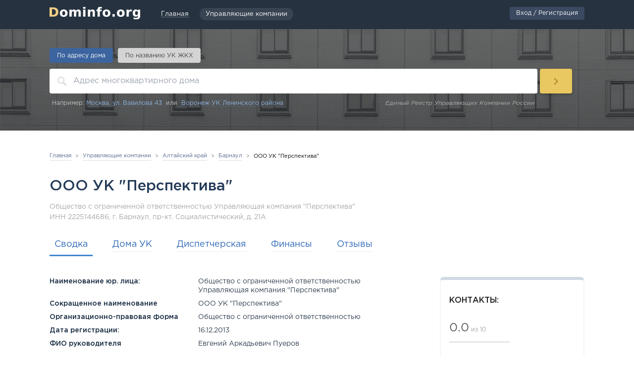

--- FILE ---
content_type: text/html;charset=utf-8
request_url: https://dominfo.ru/uk/uk-perspektiva-2225144686
body_size: 31669
content:
<!DOCTYPE html><html  lang="ru-RU" data-capo=""><head><meta charset="utf-8">
<meta name="viewport" content="width=device-width, initial-scale=1">
<title>УК ПЕРСПЕКТИВА управляющая компания по Барнаулу</title>
<script src="https://www.google.com/recaptcha/api.js?render=explicit" async></script>
<script src="https://mc.yandex.ru/metrika/tag.js" async></script>
<style>*,:after,:before{--tw-border-spacing-x:0;--tw-border-spacing-y:0;--tw-translate-x:0;--tw-translate-y:0;--tw-rotate:0;--tw-skew-x:0;--tw-skew-y:0;--tw-scale-x:1;--tw-scale-y:1;--tw-pan-x: ;--tw-pan-y: ;--tw-pinch-zoom: ;--tw-scroll-snap-strictness:proximity;--tw-gradient-from-position: ;--tw-gradient-via-position: ;--tw-gradient-to-position: ;--tw-ordinal: ;--tw-slashed-zero: ;--tw-numeric-figure: ;--tw-numeric-spacing: ;--tw-numeric-fraction: ;--tw-ring-inset: ;--tw-ring-offset-width:0px;--tw-ring-offset-color:#fff;--tw-ring-color:rgba(59,130,246,.5);--tw-ring-offset-shadow:0 0 #0000;--tw-ring-shadow:0 0 #0000;--tw-shadow:0 0 #0000;--tw-shadow-colored:0 0 #0000;--tw-blur: ;--tw-brightness: ;--tw-contrast: ;--tw-grayscale: ;--tw-hue-rotate: ;--tw-invert: ;--tw-saturate: ;--tw-sepia: ;--tw-drop-shadow: ;--tw-backdrop-blur: ;--tw-backdrop-brightness: ;--tw-backdrop-contrast: ;--tw-backdrop-grayscale: ;--tw-backdrop-hue-rotate: ;--tw-backdrop-invert: ;--tw-backdrop-opacity: ;--tw-backdrop-saturate: ;--tw-backdrop-sepia: ;--tw-contain-size: ;--tw-contain-layout: ;--tw-contain-paint: ;--tw-contain-style: }::backdrop{--tw-border-spacing-x:0;--tw-border-spacing-y:0;--tw-translate-x:0;--tw-translate-y:0;--tw-rotate:0;--tw-skew-x:0;--tw-skew-y:0;--tw-scale-x:1;--tw-scale-y:1;--tw-pan-x: ;--tw-pan-y: ;--tw-pinch-zoom: ;--tw-scroll-snap-strictness:proximity;--tw-gradient-from-position: ;--tw-gradient-via-position: ;--tw-gradient-to-position: ;--tw-ordinal: ;--tw-slashed-zero: ;--tw-numeric-figure: ;--tw-numeric-spacing: ;--tw-numeric-fraction: ;--tw-ring-inset: ;--tw-ring-offset-width:0px;--tw-ring-offset-color:#fff;--tw-ring-color:rgba(59,130,246,.5);--tw-ring-offset-shadow:0 0 #0000;--tw-ring-shadow:0 0 #0000;--tw-shadow:0 0 #0000;--tw-shadow-colored:0 0 #0000;--tw-blur: ;--tw-brightness: ;--tw-contrast: ;--tw-grayscale: ;--tw-hue-rotate: ;--tw-invert: ;--tw-saturate: ;--tw-sepia: ;--tw-drop-shadow: ;--tw-backdrop-blur: ;--tw-backdrop-brightness: ;--tw-backdrop-contrast: ;--tw-backdrop-grayscale: ;--tw-backdrop-hue-rotate: ;--tw-backdrop-invert: ;--tw-backdrop-opacity: ;--tw-backdrop-saturate: ;--tw-backdrop-sepia: ;--tw-contain-size: ;--tw-contain-layout: ;--tw-contain-paint: ;--tw-contain-style: }/*! tailwindcss v3.4.17 | MIT License | https://tailwindcss.com*/*,:after,:before{border:0 solid #e5e7eb;box-sizing:border-box}:after,:before{--tw-content:""}:host,html{line-height:1.5;-webkit-text-size-adjust:100%;font-family:ui-sans-serif,system-ui,sans-serif,Apple Color Emoji,Segoe UI Emoji,Segoe UI Symbol,Noto Color Emoji;font-feature-settings:normal;font-variation-settings:normal;-moz-tab-size:4;-o-tab-size:4;tab-size:4;-webkit-tap-highlight-color:transparent}body{line-height:inherit;margin:0}hr{border-top-width:1px;color:inherit;height:0}abbr:where([title]){-webkit-text-decoration:underline dotted;text-decoration:underline dotted}h1,h2,h3,h4,h5,h6{font-size:inherit;font-weight:inherit}a{color:inherit;text-decoration:inherit}b,strong{font-weight:bolder}code,kbd,pre,samp{font-family:ui-monospace,SFMono-Regular,Menlo,Monaco,Consolas,Liberation Mono,Courier New,monospace;font-feature-settings:normal;font-size:1em;font-variation-settings:normal}small{font-size:80%}sub,sup{font-size:75%;line-height:0;position:relative;vertical-align:baseline}sub{bottom:-.25em}sup{top:-.5em}table{border-collapse:collapse;border-color:inherit;text-indent:0}button,input,optgroup,select,textarea{color:inherit;font-family:inherit;font-feature-settings:inherit;font-size:100%;font-variation-settings:inherit;font-weight:inherit;letter-spacing:inherit;line-height:inherit;margin:0;padding:0}button,select{text-transform:none}button,input:where([type=button]),input:where([type=reset]),input:where([type=submit]){-webkit-appearance:button;background-color:transparent;background-image:none}:-moz-focusring{outline:auto}:-moz-ui-invalid{box-shadow:none}progress{vertical-align:baseline}::-webkit-inner-spin-button,::-webkit-outer-spin-button{height:auto}[type=search]{-webkit-appearance:textfield;outline-offset:-2px}::-webkit-search-decoration{-webkit-appearance:none}::-webkit-file-upload-button{-webkit-appearance:button;font:inherit}summary{display:list-item}blockquote,dd,dl,figure,h1,h2,h3,h4,h5,h6,hr,p,pre{margin:0}fieldset{margin:0}fieldset,legend{padding:0}menu,ol,ul{list-style:none;margin:0;padding:0}dialog{padding:0}textarea{resize:vertical}input::-moz-placeholder,textarea::-moz-placeholder{color:#9ca3af;opacity:1}input::placeholder,textarea::placeholder{color:#9ca3af;opacity:1}[role=button],button{cursor:pointer}:disabled{cursor:default}audio,canvas,embed,iframe,img,object,svg,video{display:block;vertical-align:middle}img,video{height:auto;max-width:100%}[hidden]:where(:not([hidden=until-found])){display:none}.container{margin-left:auto;margin-right:auto;padding-left:1rem;padding-right:1rem;width:100%}@media (min-width:100%){.container{max-width:100%;padding-left:1rem;padding-right:1rem}}@media (min-width:1100px){.container{max-width:1100px;padding-left:.625rem;padding-right:.625rem}}.pointer-events-none{pointer-events:none}.visible{visibility:visible}.invisible{visibility:hidden}.fixed{position:fixed}.absolute{position:absolute}.relative{position:relative}.-left-3{left:-.75rem}.-top-1{top:-.25rem}.-top-4{top:-1rem}.bottom-0{bottom:0}.bottom-1{bottom:.25rem}.bottom-full{bottom:100%}.left-0{left:0}.left-1{left:.25rem}.left-1\/2{left:50%}.left-\[25\%\]{left:25%}.left-\[50\%\]{left:50%}.left-\[9px\]{left:9px}.right-0{right:0}.right-4{right:1rem}.right-\[-10px\]{right:-10px}.right-\[-32px\]{right:-32px}.top-0{top:0}.top-1\.5{top:.375rem}.top-1\/2{top:50%}.top-3{top:.75rem}.top-4{top:1rem}.top-5{top:1.25rem}.top-\[-10px\]{top:-10px}.top-\[-1px\]{top:-1px}.top-\[-8px\]{top:-8px}.top-\[16px\]{top:16px}.top-\[25\%\]{top:25%}.top-\[44\%\]{top:44%}.top-\[8px\]{top:8px}.z-\[11\]{z-index:11}.z-\[1\]{z-index:1}.z-\[2\]{z-index:2}.z-\[41\]{z-index:41}.z-\[42\]{z-index:42}.col-start-1{grid-column-start:1}.col-start-2{grid-column-start:2}.col-end-2{grid-column-end:2}.col-end-3{grid-column-end:3}.row-start-1{grid-row-start:1}.row-start-2{grid-row-start:2}.row-start-3{grid-row-start:3}.row-end-2{grid-row-end:2}.row-end-3{grid-row-end:3}.m-\[-5\%\]{margin:-5%}.mx-\[-10px\]{margin-left:-10px;margin-right:-10px}.mx-\[2px\]{margin-left:2px;margin-right:2px}.my-5{margin-bottom:1.25rem;margin-top:1.25rem}.-mt-\[0\]{margin-top:0}.mb-1{margin-bottom:.25rem}.mb-2{margin-bottom:.5rem}.mb-3{margin-bottom:.75rem}.mb-\[24px\]{margin-bottom:24px}.ml-\[17px\]{margin-left:17px}.mr-0{margin-right:0}.mr-2{margin-right:.5rem}.mt-2{margin-top:.5rem}.mt-5{margin-top:1.25rem}.mt-\[-5px\]{margin-top:-5px}.mt-\[10px\]{margin-top:10px}.mt-\[15px\]{margin-top:15px}.mt-\[18px\]{margin-top:18px}.mt-\[20px\]{margin-top:20px}.mt-\[25px\]{margin-top:25px}.mt-\[30px\]{margin-top:30px}.mt-\[32px\]{margin-top:32px}.mt-\[33px\]{margin-top:33px}.mt-\[85px\]{margin-top:85px}.block{display:block}.inline{display:inline}.flex{display:flex}.inline-flex{display:inline-flex}.table{display:table}.grid{display:grid}.contents{display:contents}.\!hidden{display:none!important}.hidden{display:none}.h-0{height:0}.h-3{height:.75rem}.h-5{height:1.25rem}.h-\[100\%\]{height:100%}.h-\[110px\]{height:110px}.h-\[14px\]{height:14px}.h-\[150px\]{height:150px}.h-\[16px\]{height:16px}.h-\[18px\]{height:18px}.h-\[1px\]{height:1px}.h-\[20px\]{height:20px}.h-\[25px\]{height:25px}.h-\[30px\]{height:30px}.h-\[32px\]{height:32px}.h-\[34px\]{height:34px}.h-\[38px\]{height:38px}.h-\[394px\]{height:394px}.h-\[3px\]{height:3px}.h-\[40px\]{height:40px}.h-\[46px\]{height:46px}.h-\[48px\]{height:48px}.h-\[50px\]{height:50px}.h-\[54px\]{height:54px}.h-\[700px\]{height:700px}.h-\[71px\]{height:71px}.h-\[7em\]{height:7em}.h-\[80px\]{height:80px}.h-\[88px\]{height:88px}.h-\[inherit\]{height:inherit}.max-h-16{max-height:4rem}.max-h-\[100\%\]{max-height:100%}.max-h-\[250px\]{max-height:250px}.max-h-\[30px\]{max-height:30px}.max-h-\[320px\]{max-height:320px}.max-h-\[32px\]{max-height:32px}.max-h-\[365px\]{max-height:365px}.max-h-\[600px\]{max-height:600px}.max-h-\[680px\]{max-height:680px}.min-h-\[500px\]{min-height:500px}.min-h-\[600px\]{min-height:600px}.min-h-\[625px\]{min-height:625px}.w-1{width:.25rem}.w-1\/2{width:50%}.w-12{width:3rem}.w-16{width:4rem}.w-2{width:.5rem}.w-3{width:.75rem}.w-4{width:1rem}.w-5{width:1.25rem}.w-6{width:1.5rem}.w-7{width:1.75rem}.w-8{width:2rem}.w-\[100\%\]{width:100%}.w-\[110px\]{width:110px}.w-\[120px\]{width:120px}.w-\[14px\]{width:14px}.w-\[150px\]{width:150px}.w-\[16px\]{width:16px}.w-\[185px\]{width:185px}.w-\[18px\]{width:18px}.w-\[1px\]{width:1px}.w-\[20px\]{width:20px}.w-\[220px\]{width:220px}.w-\[25px\]{width:25px}.w-\[260px\]{width:260px}.w-\[280px\]{width:280px}.w-\[30px\]{width:30px}.w-\[32px\]{width:32px}.w-\[330px\]{width:330px}.w-\[34px\]{width:34px}.w-\[3px\]{width:3px}.w-\[400px\]{width:400px}.w-\[42px\]{width:42px}.w-\[46px\]{width:46px}.w-\[48px\]{width:48px}.w-\[50px\]{width:50px}.w-\[593px\]{width:593px}.w-\[650px\]{width:650px}.w-\[700px\]{width:700px}.w-\[80px\]{width:80px}.w-\[85px\]{width:85px}.w-full{width:100%}.min-w-\[200px\]{min-width:200px}.min-w-\[275px\]{min-width:275px}.min-w-\[700px\]{min-width:700px}.min-w-\[94px\]{min-width:94px}.max-w-\[250px\]{max-width:250px}.max-w-\[30px\]{max-width:30px}.max-w-\[32px\]{max-width:32px}.max-w-\[340px\]{max-width:340px}.max-w-\[600px\]{max-width:600px}.max-w-\[610px\]{max-width:610px}.max-w-\[780px\]{max-width:780px}.max-w-\[80\%\]{max-width:80%}.max-w-\[860px\]{max-width:860px}.flex-1{flex:1 1 0%}.flex-shrink-0{flex-shrink:0}.flex-grow-0{flex-grow:0}.-translate-x-1\/2{--tw-translate-x:-50%}.-translate-x-1\/2,.scale-\[20\%\]{transform:translate(var(--tw-translate-x),var(--tw-translate-y)) rotate(var(--tw-rotate)) skew(var(--tw-skew-x)) skewY(var(--tw-skew-y)) scaleX(var(--tw-scale-x)) scaleY(var(--tw-scale-y))}.scale-\[20\%\]{--tw-scale-x:20%;--tw-scale-y:20%}.transform{transform:translate(var(--tw-translate-x),var(--tw-translate-y)) rotate(var(--tw-rotate)) skew(var(--tw-skew-x)) skewY(var(--tw-skew-y)) scaleX(var(--tw-scale-x)) scaleY(var(--tw-scale-y))}.list-inside{list-style-position:inside}.appearance-none{-webkit-appearance:none;-moz-appearance:none;appearance:none}.grid-cols-2{grid-template-columns:repeat(2,minmax(0,1fr))}.grid-cols-\[auto_1fr\]{grid-template-columns:auto 1fr}.grid-rows-2{grid-template-rows:repeat(2,minmax(0,1fr))}.flex-row{flex-direction:row}.flex-col{flex-direction:column}.flex-col-reverse{flex-direction:column-reverse}.flex-wrap{flex-wrap:wrap}.items-start{align-items:flex-start}.items-end{align-items:flex-end}.items-center{align-items:center}.justify-start{justify-content:flex-start}.justify-end{justify-content:flex-end}.justify-center{justify-content:center}.justify-between{justify-content:space-between}.gap-0{gap:0}.gap-2{gap:.5rem}.gap-3{gap:.75rem}.gap-4{gap:1rem}.gap-\[10px\]{gap:10px}.gap-\[12px\]{gap:12px}.gap-\[20px\]{gap:20px}.gap-\[7px\]{gap:7px}.gap-\[8px\]{gap:8px}.gap-x-1{-moz-column-gap:.25rem;column-gap:.25rem}.gap-x-1\.5{-moz-column-gap:.375rem;column-gap:.375rem}.gap-x-2{-moz-column-gap:.5rem;column-gap:.5rem}.gap-x-3{-moz-column-gap:.75rem;column-gap:.75rem}.gap-x-3\.5{-moz-column-gap:.875rem;column-gap:.875rem}.gap-x-5{-moz-column-gap:1.25rem;column-gap:1.25rem}.gap-y-0{row-gap:0}.gap-y-1{row-gap:.25rem}.gap-y-2{row-gap:.5rem}.gap-y-3{row-gap:.75rem}.overflow-hidden,.truncate{overflow:hidden}.truncate{text-overflow:ellipsis;white-space:nowrap}.rounded{border-radius:.25rem}.rounded-\[10px\]{border-radius:10px}.rounded-\[16px\]{border-radius:16px}.rounded-\[20px\]{border-radius:20px}.rounded-\[30px\]{border-radius:30px}.rounded-\[6px\]{border-radius:6px}.rounded-\[8px\]{border-radius:8px}.rounded-full{border-radius:9999px}.rounded-md{border-radius:.375rem}.border{border-width:1px}.border-2{border-width:2px}.border-b{border-bottom-width:1px}.border-l{border-left-width:1px}.border-r{border-right-width:1px}.border-t{border-top-width:1px}.border-solid{border-style:solid}.border-dashed{border-style:dashed}.border-dotted{border-style:dotted}.border-\[\#409FF6\]{--tw-border-opacity:1;border-color:rgb(64 159 246/var(--tw-border-opacity,1))}.border-\[\#515862\]{--tw-border-opacity:1;border-color:rgb(81 88 98/var(--tw-border-opacity,1))}.border-\[\#637389\]{--tw-border-opacity:1;border-color:rgb(99 115 137/var(--tw-border-opacity,1))}.border-\[\#88aff0\]{--tw-border-opacity:1;border-color:rgb(136 175 240/var(--tw-border-opacity,1))}.border-\[\#DCDCDC\]{--tw-border-opacity:1;border-color:rgb(220 220 220/var(--tw-border-opacity,1))}.border-\[\#DEDEDE\]{--tw-border-opacity:1;border-color:rgb(222 222 222/var(--tw-border-opacity,1))}.border-\[\#E2E2E2\]{--tw-border-opacity:1;border-color:rgb(226 226 226/var(--tw-border-opacity,1))}.border-\[\#F2F2F2\]{--tw-border-opacity:1;border-color:rgb(242 242 242/var(--tw-border-opacity,1))}.border-\[\#e2e2e2\]{--tw-border-opacity:1;border-color:rgb(226 226 226/var(--tw-border-opacity,1))}.border-amber-300{--tw-border-opacity:1;border-color:rgb(252 211 77/var(--tw-border-opacity,1))}.border-gray-100{--tw-border-opacity:1;border-color:rgb(243 244 246/var(--tw-border-opacity,1))}.border-gray-300{--tw-border-opacity:1;border-color:rgb(209 213 219/var(--tw-border-opacity,1))}.border-green-500{--tw-border-opacity:1;border-color:rgb(34 197 94/var(--tw-border-opacity,1))}.border-primary-border{--tw-border-opacity:1;border-color:rgb(235 235 235/var(--tw-border-opacity,1))}.border-stone-200{--tw-border-opacity:1;border-color:rgb(231 229 228/var(--tw-border-opacity,1))}.border-l-\[1\.5\]{border-left-color:1.5}.bg-\[\#2A323D\]{--tw-bg-opacity:1;background-color:rgb(42 50 61/var(--tw-bg-opacity,1))}.bg-\[\#2D81CE\]{--tw-bg-opacity:1;background-color:rgb(45 129 206/var(--tw-bg-opacity,1))}.bg-\[\#38414E\]{--tw-bg-opacity:1;background-color:rgb(56 65 78/var(--tw-bg-opacity,1))}.bg-\[\#39424F\]{--tw-bg-opacity:1;background-color:rgb(57 66 79/var(--tw-bg-opacity,1))}.bg-\[\#3C89E4\]{--tw-bg-opacity:1;background-color:rgb(60 137 228/var(--tw-bg-opacity,1))}.bg-\[\#445068\]{--tw-bg-opacity:1;background-color:rgb(68 80 104/var(--tw-bg-opacity,1))}.bg-\[\#535353\]{--tw-bg-opacity:1;background-color:rgb(83 83 83/var(--tw-bg-opacity,1))}.bg-\[\#6f8abb\]{--tw-bg-opacity:1;background-color:rgb(111 138 187/var(--tw-bg-opacity,1))}.bg-\[\#EFEFEF\]{--tw-bg-opacity:1;background-color:rgb(239 239 239/var(--tw-bg-opacity,1))}.bg-\[\#F0F0F0\]{--tw-bg-opacity:1;background-color:rgb(240 240 240/var(--tw-bg-opacity,1))}.bg-\[\#F6F6F6\]{--tw-bg-opacity:1;background-color:rgb(246 246 246/var(--tw-bg-opacity,1))}.bg-\[\#F6FBFF\]{--tw-bg-opacity:1;background-color:rgb(246 251 255/var(--tw-bg-opacity,1))}.bg-\[\#F8F8F8\]{--tw-bg-opacity:1;background-color:rgb(248 248 248/var(--tw-bg-opacity,1))}.bg-\[\#FAECEF\]{--tw-bg-opacity:1;background-color:rgb(250 236 239/var(--tw-bg-opacity,1))}.bg-\[\#FBFBFB\]{--tw-bg-opacity:1;background-color:rgb(251 251 251/var(--tw-bg-opacity,1))}.bg-\[\#e8ecf3\]{--tw-bg-opacity:1;background-color:rgb(232 236 243/var(--tw-bg-opacity,1))}.bg-\[\#e9f4eb\]{--tw-bg-opacity:1;background-color:rgb(233 244 235/var(--tw-bg-opacity,1))}.bg-\[\#f0e9e8\]{--tw-bg-opacity:1;background-color:rgb(240 233 232/var(--tw-bg-opacity,1))}.bg-\[rgba\(0\,0\,0\,0\.25\)\]{background-color:#00000040}.bg-gray-200{--tw-bg-opacity:1;background-color:rgb(229 231 235/var(--tw-bg-opacity,1))}.bg-gray-300{--tw-bg-opacity:1;background-color:rgb(209 213 219/var(--tw-bg-opacity,1))}.bg-white{--tw-bg-opacity:1;background-color:rgb(255 255 255/var(--tw-bg-opacity,1))}.bg-\[url\(\'\/public\/imgs\/svg\/close\.svg\'\)\]{background-image:url("data:image/svg+xml;charset=utf-8,%3Csvg xmlns='http://www.w3.org/2000/svg' width='18' height='18' fill='none' viewBox='0 0 18 18'%3E%3Cpath stroke='%23C4C4C4' stroke-width='2' d='m1 1 16 16m0-16L1 17'/%3E%3C/svg%3E")}.bg-gradient-to-b{background-image:linear-gradient(to bottom,var(--tw-gradient-stops))}.bg-gradient-to-r{background-image:linear-gradient(to right,var(--tw-gradient-stops))}.from-background_secondary_white\/0{--tw-gradient-from:rgba(238,239,241,0) var(--tw-gradient-from-position);--tw-gradient-to:rgba(238,239,241,0) var(--tw-gradient-to-position);--tw-gradient-stops:var(--tw-gradient-from),var(--tw-gradient-to)}.from-transparent{--tw-gradient-from:transparent var(--tw-gradient-from-position);--tw-gradient-to:transparent var(--tw-gradient-to-position);--tw-gradient-stops:var(--tw-gradient-from),var(--tw-gradient-to)}.from-0\%{--tw-gradient-from-position:0%}.via-background_secondary_white\/70{--tw-gradient-to:rgba(238,239,241,0) var(--tw-gradient-to-position);--tw-gradient-stops:var(--tw-gradient-from),rgba(238,239,241,.7) var(--tw-gradient-via-position),var(--tw-gradient-to)}.via-70\%{--tw-gradient-via-position:70%}.to-100\%{--tw-gradient-to-position:100%}.bg-cover{background-size:cover}.fill-none{fill:none}.fill-primary-dark{fill:#333}.stroke-black\/50{stroke:#00000080}.stroke-primary-white{stroke:#f6faff}.stroke-secondary-dark{stroke:#666d74}.stroke-secondary-dark\/50{stroke:#676e7480}.stroke-transparent{stroke:transparent}.stroke-\[1\.5px\]{stroke-width:1.5px}.stroke-\[2px\]{stroke-width:2px}.stroke-\[3px\]{stroke-width:3px}.p-0{padding:0}.p-1{padding:.25rem}.p-2{padding:.5rem}.p-3{padding:.75rem}.p-3\.5{padding:.875rem}.p-\[1\.875rem\]{padding:1.875rem}.p-\[10px\]{padding:10px}.p-\[16px\]{padding:16px}.px-12{padding-left:3rem;padding-right:3rem}.px-2{padding-left:.5rem;padding-right:.5rem}.px-2\.5{padding-left:.625rem;padding-right:.625rem}.px-3{padding-left:.75rem;padding-right:.75rem}.px-4{padding-left:1rem;padding-right:1rem}.px-5{padding-left:1.25rem;padding-right:1.25rem}.px-8{padding-left:2rem;padding-right:2rem}.px-9{padding-left:2.25rem;padding-right:2.25rem}.px-\[12px\]{padding-left:12px;padding-right:12px}.px-\[14px\]{padding-left:14px;padding-right:14px}.px-\[15px\]{padding-left:15px;padding-right:15px}.px-\[18px\]{padding-left:18px;padding-right:18px}.px-\[19px\]{padding-left:19px;padding-right:19px}.px-\[20px\]{padding-left:20px;padding-right:20px}.px-\[48px\]{padding-left:48px;padding-right:48px}.px-\[52px\]{padding-left:52px;padding-right:52px}.px-\[6px\]{padding-left:6px;padding-right:6px}.py-0{padding-bottom:0;padding-top:0}.py-1{padding-bottom:.25rem;padding-top:.25rem}.py-1\.5{padding-bottom:.375rem;padding-top:.375rem}.py-10{padding-bottom:2.5rem;padding-top:2.5rem}.py-2{padding-bottom:.5rem;padding-top:.5rem}.py-2\.5{padding-bottom:.625rem;padding-top:.625rem}.py-3{padding-bottom:.75rem;padding-top:.75rem}.py-\[10px\]{padding-bottom:10px;padding-top:10px}.py-\[11px\]{padding-bottom:11px;padding-top:11px}.py-\[18px\]{padding-bottom:18px;padding-top:18px}.py-\[20px\]{padding-bottom:20px;padding-top:20px}.py-\[30px\]{padding-bottom:30px;padding-top:30px}.py-\[34px\]{padding-bottom:34px;padding-top:34px}.py-\[3px\]{padding-bottom:3px;padding-top:3px}.py-\[4px\]{padding-bottom:4px;padding-top:4px}.py-\[6px\]{padding-bottom:6px;padding-top:6px}.pb-10{padding-bottom:2.5rem}.pb-\[18px\]{padding-bottom:18px}.pl-14{padding-left:3.5rem}.pl-\[32px\]{padding-left:32px}.pr-24{padding-right:6rem}.pr-\[32px\]{padding-right:32px}.pt-16{padding-top:4rem}.pt-6{padding-top:1.5rem}.pt-\[14px\]{padding-top:14px}.pt-\[45px\]{padding-top:45px}.text-center{text-align:center}.text-1\/2xl{font-size:1.375rem}.text-2\/3xl{font-size:1.75rem}.text-2xl{font-size:1.5rem;line-height:2rem}.text-3xl{font-size:1.875rem;line-height:2.25rem}.text-\[12px\]{font-size:12px}.text-\[13px\]{font-size:13px}.text-\[14px\]{font-size:14px}.text-\[15\.27px\]{font-size:15.27px}.text-\[15px\]{font-size:15px}.text-\[16px\]{font-size:16px}.text-\[18px\]{font-size:18px}.text-\[20px\]{font-size:20px}.text-base{font-size:1rem;line-height:1.5rem}.text-lg{font-size:1.125rem;line-height:1.75rem}.text-sm{font-size:.875rem;line-height:1.25rem}.text-sm\/base{font-size:.9375rem}.text-xs{font-size:.75rem;line-height:1rem}.text-xs\/sm{font-size:.8125rem}.font-\[400\]{font-weight:400}.font-\[500\]{font-weight:500}.font-bold{font-weight:700}.font-medium{font-weight:500}.font-normal{font-weight:400}.font-semibold{font-weight:600}.uppercase{text-transform:uppercase}.capitalize{text-transform:capitalize}.italic{font-style:italic}.leading-9{line-height:2.25rem}.leading-\[1\.42857143\]{line-height:1.42857143}.leading-\[14\.4px\]{line-height:14.4px}.leading-\[22px\]{line-height:22px}.leading-\[24px\]{line-height:24px}.leading-\[34px\]{line-height:34px}.leading-none{line-height:1}.leading-snug{line-height:1.375}.text-\[\#0D60C7\]{--tw-text-opacity:1;color:rgb(13 96 199/var(--tw-text-opacity,1))}.text-\[\#107CCB\]{--tw-text-opacity:1;color:rgb(16 124 203/var(--tw-text-opacity,1))}.text-\[\#2064BA\]{--tw-text-opacity:1;color:rgb(32 100 186/var(--tw-text-opacity,1))}.text-\[\#252525\]{--tw-text-opacity:1;color:rgb(37 37 37/var(--tw-text-opacity,1))}.text-\[\#2D2D2D\]{--tw-text-opacity:1;color:rgb(45 45 45/var(--tw-text-opacity,1))}.text-\[\#333\]{--tw-text-opacity:1;color:rgb(51 51 51/var(--tw-text-opacity,1))}.text-\[\#3b7948\]{--tw-text-opacity:1;color:rgb(59 121 72/var(--tw-text-opacity,1))}.text-\[\#415769\]{--tw-text-opacity:1;color:rgb(65 87 105/var(--tw-text-opacity,1))}.text-\[\#464646\]{--tw-text-opacity:1;color:rgb(70 70 70/var(--tw-text-opacity,1))}.text-\[\#516072\]{--tw-text-opacity:1;color:rgb(81 96 114/var(--tw-text-opacity,1))}.text-\[\#555\]{--tw-text-opacity:1;color:rgb(85 85 85/var(--tw-text-opacity,1))}.text-\[\#6D6D6D\]{--tw-text-opacity:1;color:rgb(109 109 109/var(--tw-text-opacity,1))}.text-\[\#747474\]{--tw-text-opacity:1;color:rgb(116 116 116/var(--tw-text-opacity,1))}.text-\[\#787b82\]{--tw-text-opacity:1;color:rgb(120 123 130/var(--tw-text-opacity,1))}.text-\[\#7C7C7C\]{--tw-text-opacity:1;color:rgb(124 124 124/var(--tw-text-opacity,1))}.text-\[\#7b5151\]{--tw-text-opacity:1;color:rgb(123 81 81/var(--tw-text-opacity,1))}.text-\[\#838383\]{--tw-text-opacity:1;color:rgb(131 131 131/var(--tw-text-opacity,1))}.text-\[\#871F38\]{--tw-text-opacity:1;color:rgb(135 31 56/var(--tw-text-opacity,1))}.text-\[\#969696\]{--tw-text-opacity:1;color:rgb(150 150 150/var(--tw-text-opacity,1))}.text-\[\#9B9B9B\]{--tw-text-opacity:1;color:rgb(155 155 155/var(--tw-text-opacity,1))}.text-\[\#C2C2C2\]{--tw-text-opacity:1;color:rgb(194 194 194/var(--tw-text-opacity,1))}.text-black{--tw-text-opacity:1;color:rgb(0 0 0/var(--tw-text-opacity,1))}.text-primary-blue{--tw-text-opacity:1;color:rgb(60 137 228/var(--tw-text-opacity,1))}.text-red-500{--tw-text-opacity:1;color:rgb(239 68 68/var(--tw-text-opacity,1))}.text-secondary-dark{--tw-text-opacity:1;color:rgb(102 109 116/var(--tw-text-opacity,1))}.text-text_light_blue{--tw-text-opacity:1;color:rgb(97 117 150/var(--tw-text-opacity,1))}.text-text_stone{--tw-text-opacity:1;color:rgb(123 123 123/var(--tw-text-opacity,1))}.text-white{--tw-text-opacity:1;color:rgb(255 255 255/var(--tw-text-opacity,1))}.underline{text-decoration-line:underline}.opacity-0{opacity:0}.opacity-100{opacity:1}.opacity-\[0\.85\]{opacity:.85}.shadow{--tw-shadow:0 1px 3px 0 rgba(0,0,0,.1),0 1px 2px -1px rgba(0,0,0,.1);--tw-shadow-colored:0 1px 3px 0 var(--tw-shadow-color),0 1px 2px -1px var(--tw-shadow-color);box-shadow:var(--tw-ring-offset-shadow,0 0 #0000),var(--tw-ring-shadow,0 0 #0000),var(--tw-shadow)}.invert{--tw-invert:invert(100%)}.invert,.sepia{filter:var(--tw-blur) var(--tw-brightness) var(--tw-contrast) var(--tw-grayscale) var(--tw-hue-rotate) var(--tw-invert) var(--tw-saturate) var(--tw-sepia) var(--tw-drop-shadow)}.sepia{--tw-sepia:sepia(100%)}.filter{filter:var(--tw-blur) var(--tw-brightness) var(--tw-contrast) var(--tw-grayscale) var(--tw-hue-rotate) var(--tw-invert) var(--tw-saturate) var(--tw-sepia) var(--tw-drop-shadow)}.transition{transition-duration:.15s;transition-property:color,background-color,border-color,text-decoration-color,fill,stroke,opacity,box-shadow,transform,filter,-webkit-backdrop-filter;transition-property:color,background-color,border-color,text-decoration-color,fill,stroke,opacity,box-shadow,transform,filter,backdrop-filter;transition-property:color,background-color,border-color,text-decoration-color,fill,stroke,opacity,box-shadow,transform,filter,backdrop-filter,-webkit-backdrop-filter;transition-timing-function:cubic-bezier(.4,0,.2,1)}.transition-\[all_\.3s\]{transition-duration:.15s;transition-property:all .3s;transition-timing-function:cubic-bezier(.4,0,.2,1)}.transition-\[all_\.5s\]{transition-duration:.15s;transition-property:all .5s;transition-timing-function:cubic-bezier(.4,0,.2,1)}.transition-all{transition-duration:.15s;transition-property:all;transition-timing-function:cubic-bezier(.4,0,.2,1)}.delay-\[\.2s\]{transition-delay:.2s}.delay-\[0\.1s\]{transition-delay:.1s}.duration-150{transition-duration:.15s}.duration-200{transition-duration:.2s}.content-\[\'\'\]{--tw-content:"";content:var(--tw-content)}@font-face{font-display:swap;font-family:Golos;font-style:normal;font-weight:400;src:url(/_nuxt/Golos_Text_Regular.DYK9yVDZ.eot);src:url(/_nuxt/Golos_Text_Regular.DYK9yVDZ.eot?#iefix) format("embedded-opentype"),url(/_nuxt/Golos_Text_Regular.BFz2GgGp.woff2) format("woff2"),url(/_nuxt/Golos_Text_Regular.BWyiWH8r.woff) format("woff"),url(/_nuxt/Golos_Text_Regular.ByUbQtQS.ttf) format("truetype")}@font-face{font-display:swap;font-family:Golos;font-style:normal;font-weight:500;src:url(/_nuxt/Golos_Text_Medium.CwzB8QVV.eot);src:url(/_nuxt/Golos_Text_Medium.CwzB8QVV.eot?#iefix) format("embedded-opentype"),url(/_nuxt/Golos_Text_Medium.ByYCsa7M.woff2) format("woff2"),url(/_nuxt/Golos_Text_Medium.CKn4vxn6.woff) format("woff"),url(/_nuxt/Golos_Text_Medium.C9Z2o-IA.ttf) format("truetype")}@font-face{font-display:swap;font-family:Golos;font-style:normal;font-weight:600;src:url(/_nuxt/Golos_Text_DemiBold.CFwKt5h7.eot);src:url(/_nuxt/Golos_Text_DemiBold.CFwKt5h7.eot?#iefix) format("embedded-opentype"),url(/_nuxt/Golos_Text_DemiBold.DvkVdF5H.woff2) format("woff2"),url(/_nuxt/Golos_Text_DemiBold.CV6bEHyM.woff) format("woff"),url(/_nuxt/Golos_Text_DemiBold.Di0zcDwY.ttf) format("truetype")}@font-face{font-display:swap;font-family:Golos;font-style:normal;font-weight:800;src:url(/_nuxt/Golos_Text_Bold.CWZ8Lhtl.eot);src:url(/_nuxt/Golos_Text_Bold.CWZ8Lhtl.eot?#iefix) format("embedded-opentype"),url(/_nuxt/Golos_Text_Bold.C3Tjq6qN.woff2) format("woff2"),url(/_nuxt/Golos_Text_Bold.BZBbufbC.woff) format("woff"),url(/_nuxt/Golos_Text_Bold.Cb-4IsMf.ttf) format("truetype")}@font-face{font-display:swap;font-family:Gotham Pro;font-style:normal;font-weight:700;src:url(/_nuxt/GothamPro-Bold.DyL1eMol.eot);src:url(/_nuxt/GothamPro-Bold.DyL1eMol.eot?#iefix) format("embedded-opentype"),url(/_nuxt/GothamPro-Bold.D2lYR0kj.woff2) format("woff2"),url(/_nuxt/GothamPro-Bold.D8h9bo5Y.woff) format("woff"),url(/_nuxt/GothamPro-Bold.CJ2bG4Qj.ttf) format("truetype")}@font-face{font-display:swap;font-family:Gotham Pro;font-style:normal;font-weight:300;src:url(/_nuxt/GothamPro-Light.rTaOwAuV.eot);src:url(/_nuxt/GothamPro-Light.rTaOwAuV.eot?#iefix) format("embedded-opentype"),url(/_nuxt/GothamPro-Light.BOHO2zOF.woff2) format("woff2"),url(/_nuxt/GothamPro-Light.tHv2CKBV.woff) format("woff"),url(/_nuxt/GothamPro-Light.D9eMqPbf.ttf) format("truetype")}@font-face{font-display:swap;font-family:Gotham Pro;font-style:normal;font-weight:900;src:url(/_nuxt/GothamPro-Black.Ct-kuSam.eot);src:url(/_nuxt/GothamPro-Black.Ct-kuSam.eot?#iefix) format("embedded-opentype"),url(/_nuxt/GothamPro-Black.Dx9YS9hZ.woff2) format("woff2"),url(/_nuxt/GothamPro-Black.DwgYhRGA.woff) format("woff"),url(/_nuxt/GothamPro-Black.JYx2Kx1s.ttf) format("truetype")}@font-face{font-display:swap;font-family:Gotham Pro;font-style:italic;font-weight:400;src:url(/_nuxt/GothamPro-Italic.s7P5VJRf.eot);src:url(/_nuxt/GothamPro-Italic.s7P5VJRf.eot?#iefix) format("embedded-opentype"),url(/_nuxt/GothamPro-Italic.CUF54cVv.woff2) format("woff2"),url(/_nuxt/GothamPro-Italic.DtYgJy-s.woff) format("woff"),url(/_nuxt/GothamPro-Italic.D5qzE8EY.ttf) format("truetype")}@font-face{font-display:swap;font-family:Gotham Pro Narrow;font-style:normal;font-weight:700;src:url(/_nuxt/GothamProNarrow-Bold.Cp5d-Bv_.eot);src:url(/_nuxt/GothamProNarrow-Bold.Cp5d-Bv_.eot?#iefix) format("embedded-opentype"),url(/_nuxt/GothamProNarrow-Bold.CACkEcei.woff2) format("woff2"),url(/_nuxt/GothamProNarrow-Bold.Bt1sPxIi.woff) format("woff"),url(/_nuxt/GothamProNarrow-Bold.WaYMqtax.ttf) format("truetype")}@font-face{font-display:swap;font-family:Gotham Pro;font-style:normal;font-weight:500;src:url(/_nuxt/GothamPro-Medium.DYMShlHV.eot);src:url(/_nuxt/GothamPro-Medium.DYMShlHV.eot?#iefix) format("embedded-opentype"),url(/_nuxt/GothamPro-Medium.7YFYfHpO.woff2) format("woff2"),url(/_nuxt/GothamPro-Medium.Y9EtT5An.woff) format("woff"),url(/_nuxt/GothamPro-Medium.BJ5x47Rk.ttf) format("truetype")}@font-face{font-display:swap;font-family:Gotham Pro;font-style:italic;font-weight:700;src:url(/_nuxt/GothamPro-BoldItalic.DpeogHl9.eot);src:url(/_nuxt/GothamPro-BoldItalic.DpeogHl9.eot?#iefix) format("embedded-opentype"),url(/_nuxt/GothamPro-BoldItalic.CPaolb2_.woff2) format("woff2"),url(/_nuxt/GothamPro-BoldItalic.BiAzdzmF.woff) format("woff"),url(/_nuxt/GothamPro-BoldItalic.BBB_30MQ.ttf) format("truetype")}@font-face{font-display:swap;font-family:Gotham Pro;font-style:normal;font-weight:400;src:url(/_nuxt/GothamPro.D77IuiZw.eot);src:url(/_nuxt/GothamPro.D77IuiZw.eot?#iefix) format("embedded-opentype"),url(/_nuxt/GothamPro.C0PyP5HF.svg) format("svg"),url(/_nuxt/GothamPro.DDY04sBo.woff) format("woff"),url(/_nuxt/GothamPro.CeSv3w_a.ttf) format("truetype")}@font-face{font-display:swap;font-family:Gotham Pro;font-style:italic;font-weight:500;src:url(/_nuxt/GothamPro-MediumItalic.JTz2_UoR.eot);src:url(/_nuxt/GothamPro-MediumItalic.JTz2_UoR.eot?#iefix) format("embedded-opentype"),url(/_nuxt/GothamPro-MediumItalic.BBP6U7dp.woff2) format("woff2"),url(/_nuxt/GothamPro-MediumItalic.v6uCLetZ.woff) format("woff"),url(/_nuxt/GothamPro-MediumItalic.CVgcKf9u.ttf) format("truetype")}@font-face{font-display:swap;font-family:Gotham Pro;font-style:italic;font-weight:900;src:url(/_nuxt/GothamPro-BlackItalic.DNV-DjPc.eot);src:url(/_nuxt/GothamPro-BlackItalic.DNV-DjPc.eot?#iefix) format("embedded-opentype"),url(/_nuxt/GothamPro-BlackItalic.DntJxBHN.woff2) format("woff2"),url(/_nuxt/GothamPro-BlackItalic.Cec41Byp.woff) format("woff"),url(/_nuxt/GothamPro-BlackItalic.DrQ1agh2.ttf) format("truetype")}@font-face{font-display:swap;font-family:Gotham Pro Narrow;font-style:normal;font-weight:500;src:url(/_nuxt/GothamProNarrow-Medium.PCgIKPCo.eot);src:url(/_nuxt/GothamProNarrow-Medium.PCgIKPCo.eot?#iefix) format("embedded-opentype"),url(/_nuxt/GothamProNarrow-Medium.DT_OJ5Ey.woff2) format("woff2"),url(/_nuxt/GothamProNarrow-Medium.6mcu7cLk.woff) format("woff"),url(/_nuxt/GothamProNarrow-Medium.yx9IsBHK.ttf) format("truetype")}@font-face{font-display:swap;font-family:Gotham Pro;font-style:italic;font-weight:300;src:url(/_nuxt/GothamPro-LightItalic.Bp-5JwuE.eot);src:url(/_nuxt/GothamPro-LightItalic.Bp-5JwuE.eot?#iefix) format("embedded-opentype"),url(/_nuxt/GothamPro-LightItalic.ChxxoOud.woff2) format("woff2"),url(/_nuxt/GothamPro-LightItalic.DkTq8Ctu.woff) format("woff"),url(/_nuxt/GothamPro-LightItalic.DIESNRX8.ttf) format("truetype")}a,abbr,acronym,address,applet,article,aside,audio,b,big,blockquote,body,button,canvas,caption,center,cite,code,dd,del,details,dfn,div,dl,dt,em,embed,figcaption,figure,footer,form,h1,h2,h3,h4,h5,h6,header,hgroup,html,i,iframe,input,ins,kbd,label,legend,li,mark,menu,nav,object,ol,output,p,pre,q,ruby,s,samp,section,select,small,span,strike,strong,sub,summary,sup,table,tbody,td,textarea,tfoot,th,thead,time,tr,tt,u,ul,var,video{border:0;box-sizing:border-box;font-family:Gotham Pro,Tahoma;font-size:100%;font-weight:400;margin:0;outline:none;padding:0;text-decoration:none;vertical-align:baseline}html{scroll-behavior:smooth}q:after,q:before{display:none}a{border:0}a,a:active,a:focus,a:hover{outline:none!important}.a_blue{color:#4566aa;cursor:pointer;transition:all .2s}.a_blue:hover{border-bottom:1px solid #e6dad8;color:#924840;transition:all .2s}.a_blue-underlined{color:#4566aa;cursor:pointer;transition:all .2s}.a_blue-underlined:hover{color:#924840;text-decoration-line:underline;transition:all .2s}.a_inner,.a_inner:hover{border-style:dotted}.content{margin:0 auto;padding-left:10px!important;padding-right:10px!important;position:relative;width:1100px}.clearfix{clear:both;content:"";display:block}.disabled{display:none!important}.ob{opacity:.3;pointer-events:none}.gallery-wrapper{position:fixed!important}body .ui-tooltip{background:#fff;border:none!important;border-radius:4px;box-shadow:0 0 8px #a7a7a7;color:#000;font-size:12px;line-height:17px;padding:7px 10px;transition:none}body .ui-tooltip .arrow{bottom:-16px;height:16px;left:50%;margin-left:-35px;overflow:hidden;position:absolute;width:70px}body .ui-tooltip .arrow.top{bottom:auto;top:-16px}body .ui-tooltip .arrow.left{left:20%}body .ui-tooltip .arrow:after{background:#fff;box-shadow:0 0 8px #a7a7a7;content:"";height:25px;left:20px;position:absolute;top:-20px;transform:rotate(45deg);width:25px}body .ui-tooltip .arrow.top:after{bottom:-20px;top:auto}@media (max-width:1100px){.content{width:100%}}.btn{align-items:center;background-color:#fff;background-image:none;border:1px solid transparent;border-radius:4px;color:#333;cursor:pointer;display:inline-flex;font-size:12px;font-weight:400;justify-content:center;margin-bottom:0;padding:6px 12px;text-align:center;touch-action:manipulation;-webkit-user-select:none;-moz-user-select:none;user-select:none;vertical-align:middle;white-space:nowrap}.btn_yellow{background:#ffcd04;box-shadow:0 2px 4px #00000040;transition:all .2s}.btn_yellow:hover{background:#ebbf3a;transition:all .2s}.btn_gray{background:#e1e1e1;color:#000}.btn_gray:hover{background:#ccc}.btn_blue{--tw-bg-opacity:1;background-color:rgb(60 137 228/var(--tw-bg-opacity,1));color:#fff;transition-duration:.15s;transition-property:all .3s;transition-timing-function:cubic-bezier(.4,0,.2,1)}.btn_blue:hover{transition-duration:.15s;transition-property:all .2s;transition-timing-function:cubic-bezier(.4,0,.2,1);--tw-bg-opacity:1;background-color:rgb(31 76 177/var(--tw-bg-opacity,1))}.btn_ob{opacity:.3;pointer-events:none}.popup__wrap{background:url([data-uri]);display:flex;flex-direction:row;height:100%;overflow:auto;position:fixed;top:0;width:100%;z-index:400}.popup__bg{cursor:pointer;height:100%;position:absolute;width:100%;z-index:1}.popup{background:#fff;margin:auto;min-height:100px;position:relative;width:100px;z-index:2}.popup__close{background:url(/static/img/blocks/btn/close.svg);background-size:cover;cursor:pointer;height:16px;position:absolute;right:32px;top:32px;width:16px}.popup__close:hover{opacity:.8}.input{background-color:#fff;background-image:none;border:1px solid transparent;border-radius:4px;color:#555;display:inline-block;font-size:14px;height:34px;line-height:1.42857143;outline:none;padding:6px 12px;transition:border-color .15s ease-in-out,box-shadow .15s ease-in-out;vertical-align:middle;width:100%}.hover\:underline:hover{text-decoration-line:underline}.focus\:border-\[\#409FF6\]:focus{--tw-border-opacity:1;border-color:rgb(64 159 246/var(--tw-border-opacity,1))}@media not all and (min-width:1110px){.max-xl\:visible{visibility:visible}.max-xl\:relative{position:relative}.max-xl\:left-0{left:0}.max-xl\:left-1\/2{left:50%}.max-xl\:left-\[24\%\]{left:24%}.max-xl\:left-\[55\%\]{left:55%}.max-xl\:right-0{right:0}.max-xl\:top-\[18\%\]{top:18%}.max-xl\:top-\[38\%\]{top:38%}.max-xl\:top-\[40\%\]{top:40%}.max-xl\:col-start-1{grid-column-start:1}.max-xl\:col-start-2{grid-column-start:2}.max-xl\:col-start-3{grid-column-start:3}.max-xl\:col-start-4{grid-column-start:4}.max-xl\:col-end-2{grid-column-end:2}.max-xl\:col-end-4{grid-column-end:4}.max-xl\:col-end-5{grid-column-end:5}.max-xl\:row-start-1{grid-row-start:1}.max-xl\:row-start-2{grid-row-start:2}.max-xl\:row-start-auto{grid-row-start:auto}.max-xl\:-mx-8{margin-left:-2rem;margin-right:-2rem}.max-xl\:block{display:block}.max-xl\:flex{display:flex}.max-xl\:hidden{display:none}.max-xl\:h-1{height:.25rem}.max-xl\:h-10{height:2.5rem}.max-xl\:h-\[1px\]{height:1px}.max-xl\:h-\[550px\]{height:550px}.max-xl\:max-h-\[100px\]{max-height:100px}.max-xl\:max-h-\[210px\]{max-height:210px}.max-xl\:max-h-\[90vh\]{max-height:90vh}.max-xl\:w-11{width:2.75rem}.max-xl\:w-5{width:1.25rem}.max-xl\:w-\[130px\]{width:130px}.max-xl\:w-\[150\%\]{width:150%}.max-xl\:w-\[3px\]{width:3px}.max-xl\:w-\[90\%\]{width:90%}.max-xl\:w-full{width:100%}.max-xl\:min-w-0{min-width:0}.max-xl\:max-w-\[100px\]{max-width:100px}.max-xl\:max-w-\[90\%\]{max-width:90%}.max-xl\:-translate-x-1\/2{--tw-translate-x:-50%;transform:translate(var(--tw-translate-x),var(--tw-translate-y)) rotate(var(--tw-rotate)) skew(var(--tw-skew-x)) skewY(var(--tw-skew-y)) scaleX(var(--tw-scale-x)) scaleY(var(--tw-scale-y))}.max-xl\:grid-cols-\[auto_1fr_auto_auto\]{grid-template-columns:auto 1fr auto auto}.max-xl\:flex-row{flex-direction:row}.max-xl\:flex-col{flex-direction:column}.max-xl\:flex-wrap{flex-wrap:wrap}.max-xl\:items-start{align-items:flex-start}.max-xl\:items-center{align-items:center}.max-xl\:justify-center{justify-content:center}.max-xl\:overflow-visible{overflow:visible}.max-xl\:overflow-x-scroll{overflow-x:scroll}.max-xl\:break-normal{overflow-wrap:normal;word-break:normal}.max-xl\:rounded{border-radius:.25rem}.max-xl\:border-b{border-bottom-width:1px}.max-xl\:border-t{border-top-width:1px}.max-xl\:bg-\[\#E3F5FF\]{--tw-bg-opacity:1;background-color:rgb(227 245 255/var(--tw-bg-opacity,1))}.max-xl\:px-1{padding-left:.25rem;padding-right:.25rem}.max-xl\:px-4{padding-left:1rem;padding-right:1rem}.max-xl\:px-5{padding-left:1.25rem;padding-right:1.25rem}.max-xl\:px-8{padding-left:2rem;padding-right:2rem}.max-xl\:py-2{padding-bottom:.5rem;padding-top:.5rem}.max-xl\:pb-10{padding-bottom:2.5rem}.max-xl\:pl-5{padding-left:1.25rem}.max-xl\:pl-6{padding-left:1.5rem}.max-xl\:pr-12{padding-right:3rem}.max-xl\:text-sm{font-size:.875rem;line-height:1.25rem}.max-xl\:text-xs{font-size:.75rem;line-height:1rem}}@media not all and (min-width:920px){.max-lg\:mt-\[20px\]{margin-top:20px}}@media (max-width:745px){.max-\[745px\]\:hidden{display:none}.max-\[745px\]\:w-\[100\%\]{width:100%}}@media not all and (min-width:720px){.max-md\:col-start-1{grid-column-start:1}.max-md\:w-\[100\%\]{width:100%}}@media not all and (min-width:375px){.max-sm\:w-\[100\%\]{width:100%}}@media (min-width:375px){.sm\:flex-1{flex:1 1 0%}.sm\:grid-cols-\[2fr_1fr\]{grid-template-columns:2fr 1fr}}@media (min-width:720px){.md\:absolute{position:absolute}.md\:float-right{float:right}.md\:flex{display:flex}.md\:w-\[calc\(100\%\+64px\)\]{width:calc(100% + 64px)}.md\:min-w-\[60\%\]{min-width:60%}}@media (min-width:920px){.lg\:mt-\[80px\]{margin-top:80px}.lg\:w-\[20\%\]{width:20%}.lg\:max-w-\[745px\]{max-width:745px}}@media (min-width:1110px){.xl\:max-w-\[60\%\]{max-width:60%}}.\[\&\:not\(\.navSection--item-active\)\]\:hover\:bg-\[\#F6F6F6\]:hover:not(.navSection--item-active){--tw-bg-opacity:1;background-color:rgb(246 246 246/var(--tw-bg-opacity,1))}.\[\&\:not\(\:last-child\)\]\:border-b:not(:last-child){border-bottom-width:1px}</style>
<style>.header{width:100%}.header__pjaxLoader{left:0;position:fixed;top:0;z-index:550}.header__pjaxLoaderProgress{background:#ffe395;background:linear-gradient(90deg,#ffe395 0,#f9b700);box-shadow:0 0 10px #77b6ffb3;height:3px;left:0;position:fixed;top:0;transition:width 2s ease,opacity .2s linear;width:0}.header__pjaxLoaderProgress_end{transition:width .3s ease,opacity .2s linear}.header__pjaxLoader_loading{opacity:1}.header__wrap_blue{background:#26323f}.header__wrap_gray{background:#f2f4f6}.header__sandwich{background:#eeeff1;border-radius:3px;cursor:pointer;display:none;height:34px;position:absolute;right:10px;top:16px;width:40px}.header__sandwich_active{background:#041324}.header__sandwich_active .header__sandwichIcon{background-color:#eeeff1}.header__sandwichIcon{background-color:#26323f;border-radius:25px;display:block;height:3px;margin:3px auto 0;width:16px}.header__sandwichIcon:first-child{margin-top:10px}.header__top{padding-bottom:18px;padding-top:14px}.header__switchGeo{color:#617393;display:inline-block;float:right;font-size:12px;margin-top:21px}.header__switchGeoBtn{border-bottom:1px solid #d3d7df;cursor:pointer;display:inline-block;margin-left:5px}.header__switchGeoBtn:hover{--tw-text-opacity:1;color:rgb(146 72 64/var(--tw-text-opacity,1))}.header__btnLk{background:#3b4a61;color:#fff;display:inline-block;float:right;padding:3px 12px}.header__btnLk:hover{background:#3a4c67}.header__logo{background-image:url(/imgs/blocks/header/logo_white.png);background-size:cover;display:inline-block;height:24px;vertical-align:top;width:174px}.header__logo._org{background-image:url(/imgs/blocks/header/logo_org_white.png);height:25px;width:183px}.header__menu{margin-left:20px;margin-top:2px}.header__menu,.header__menuBottom{display:inline-block;vertical-align:top}.header__menuItem{color:#fff;cursor:pointer;display:inline-block;font-size:13px;margin-left:10px;padding:3px 12px;vertical-align:middle}.header__menuItem span{border-bottom:1px solid #71777d}.header__menuItem:hover{color:#cacaca}.header__menuItem_active{background:#384451;border-radius:30px;color:#fff;cursor:default}.header__menuItem_active span{border-bottom:none}.header__menuItem_active:hover{color:#fff}.header__menuItem_mobile{display:none}.header__menuBottomItem{color:#556271;display:inline-block;font-size:13px;font-weight:500;padding:21px 18px 19px;position:relative;text-align:center;vertical-align:middle}.header__menuBottomItem:first-child{padding-left:10px}.header__menuBottomItem:hover{--tw-text-opacity:1;color:rgb(146 72 64/var(--tw-text-opacity,1))}.header__menuBottomItem_active{color:#264b72;cursor:default}.header__menuBottomItem_active:hover{color:#264b72}.header__menuBottomItem_active:before{background:#d8dce0;bottom:0;content:"";height:4px;left:29%;position:absolute;width:40%}.header__authProfile{cursor:pointer;float:right;margin-top:-5px}.header__authProfileBurger{border-radius:6px;padding:.5rem;transition:.1s;--tw-bg-opacity:1;background-color:rgb(56 65 78/var(--tw-bg-opacity,1))}.header__authProfileBurger_active{transform:translate(1px,-1px);transition:background-color .2s;-webkit-user-select:none;-moz-user-select:none;user-select:none;--tw-bg-opacity:1;background-color:rgb(68 80 104/var(--tw-bg-opacity,1));border-style:solid;border-width:1px;--tw-border-opacity:1;border-color:rgb(99 115 137/var(--tw-border-opacity,1))}.header__authProfileBurger_active img{filter:brightness(0) saturate(100%) invert(79%) sepia(5%) saturate(2249%) hue-rotate(186deg) brightness(106%) contrast(103%)}.header__authProfileIconWrap{background:#e1e1df;border-radius:50px;display:inline-block;height:30px;margin-left:4px;text-align:center;vertical-align:middle;width:30px}.header__authProfileIcon{background-image:url(/imgs/blocks/header/profile.png);background-repeat:no-repeat;background-size:cover;display:inline-block;height:17px;margin-top:5px;width:17px}.header__authProfileMenu{background-clip:padding-box;background-color:#26323f;border-radius:0 0 4px 4px;box-shadow:0 6px 12px #00000046;display:none;float:left;font-size:14px;left:0;list-style:none;margin:0;padding:4px 0;position:absolute;text-align:left;top:100%;width:100%;z-index:1000}.header__authProfileMenu a{clear:both;color:#fff;display:block;padding:5px 20px;white-space:nowrap}@media (max-width:1100px){.header__wrap_gray{display:none}.header__wrap{background:#26323f}.header__logo{height:22px;margin-left:10px;width:157px}.header__authProfile,.header__btnLk,.header__menu{display:none}.header__bottom{padding:12px 0 10px!important}.header__sandwich{display:block}.header__menu{border-top:1px solid #ccc;float:none;margin-left:0;margin-top:20px;padding-top:11px}.header__menuItem{color:#aaa;display:block;margin-left:0;padding:13px 10px}.header__menuItem span{border-bottom:0}.header__menuItem_active{border-radius:0;box-shadow:inset 0 3px 9px #00000009}.header__menuItem_mobile,.header__menu_open{display:block}}</style>
<style>@charset "UTF-8";.manageCompany i{color:#bfbfbf;font-style:normal;font-weight:300}.manageCompany__manageSearch{background-image:url(/imgs/pages/manageCompany/manageSearch_cover.png);background-size:cover;height:205px;width:100%}.manageCompany__contentBreadcrumbs{padding-top:43px}.manageCompany__contentHeader{padding-top:37px}.manageCompany__headerH1{color:#253b59;font-size:30px;font-weight:500;line-height:30px}.manageCompany__headerDescr{color:#a5a6a6;font-size:14px;line-height:21px;margin-top:16px}.manageCompany__menu{display:table;margin-top:24px;min-height:42px}.manageCompany__menuTr{display:table-row}.manageCompany__menuItem{display:table-cell;padding:7px 15px;text-align:center}.manageCompany__menuItem:first-child{padding-left:0}.manageCompany__menuLink{border-bottom:1px dotted #d6deee;color:#2c67b7;cursor:pointer;display:inline-block;font-size:18px;margin:0 10px}.manageCompany__menuLink:hover{color:#924840}.manageCompany__menuItem_active .manageCompany__menuLink{border-bottom:3px solid #3e85d1;cursor:default;margin:0;padding:0 10px 7px}.manageCompany__menuItem_active .manageCompany__menuLink:hover{color:#2c67b7}.manageCompany__contentData{padding-top:35px}.manageCompany__right{float:right;width:292px}.manageCompany__contacts{border:2px solid #f2f5f9;border-radius:8px;border-top:6px solid #cfd9e4;padding:0 17px 28px;width:100%}.manageCompany__contactsTitle{color:#1c1c1c;font-size:16px;font-weight:500;margin-top:30px;text-transform:uppercase}.manageCompany__contactsStatusWrap{margin-top:25px}.manageCompany__contactsStatusRatingWrap{float:right;text-align:right}.manageCompany__contactsStatusRating{color:#858e9b;font-size:21px}.manageCompany__contactsStatusRatingText{color:#a3a3a3;font-size:12px;line-height:18px}.manageCompany__contactsStatusReput{width:122px}.manageCompany__contactsStatusReputNumber{color:#9f9f9f;font-size:12px}.manageCompany__contactsStatusReputNumber span{color:#4d885b;font-size:24px}.manageCompany__contactsStatusReputProgress{background:#e6e6e6;border-radius:50px;height:3px;margin-top:9px;overflow:hidden;width:100%}.manageCompany__contactsStatusReputProgressBar{background:#64a873;border-radius:50px;height:3px;width:0}.manageCompany__contactsStatusReput_danger .manageCompany__contactsStatusReputNumber span{color:#5f5f5f}.manageCompany__contactsStatusReput_danger .manageCompany__contactsStatusReputProgressBar{background:#5f5f5f}.manageCompany__contactsStatusReput_warning .manageCompany__contactsStatusReputNumber span{color:#c29701}.manageCompany__contactsStatusReput_warning .manageCompany__contactsStatusReputProgressBar{background:#c29701}.manageCompany__contactsAddress{color:#1c1c1c;font-size:14px;line-height:20px;margin-top:26px}.manageCompany__contactsTime{color:#898989;font-size:12px;line-height:18px;margin-top:5px}.manageCompany__contactsItems{margin-top:21px}.manageCompany__contactsItem{color:#1c1c1c;font-size:14px;line-height:18px;margin-bottom:18px;overflow:hidden;padding-left:32px;position:relative;white-space:nowrap;width:100%}.manageCompany__contactsItem:before{background-image:url(/imgs/pages/manageCompany/icons_contact.png);content:"";display:inline-block;height:18px;left:0;position:absolute;top:0;width:18px}.manageCompany__contactsItem_email:before{background-position:0 0}.manageCompany__contactsItem_site:before{background-position:-18px 0}.manageCompany__contactsItem_phone:before{background-position:-36px 0}.manageCompany__contactsBtn{color:#fff;font-size:13px;height:42px;width:100%}.manageCompany__contactsBtn_review{background:#545962}.manageCompany__contactsBtn_review:hover{background:#444950}.manageCompany__contactsBtn_abuse{background:#3c72c4;margin-top:15px}.manageCompany__contactsBtn_abuse:hover{background:#2963bb}.manageCompany__map{border:1px solid #e4e4e4;border-radius:4px;height:264px;margin-top:27px;overflow:hidden;width:292px}.manageCompany__mapAddress{color:#aeaeae;font-size:12px;line-height:16px;margin-top:9px;text-align:center}.manageCompany__left{float:left;width:715px}.manageCompany__table{display:table;width:100%}.manageCompany__tableTr{display:table-row}.manageCompany__tableTd{color:#2f3e4f;display:table-cell;font-size:14px;line-height:18px;padding-bottom:9px;vertical-align:top}.manageCompany__tableTd b{font-weight:500}.manageCompany__tableTd:first-child{color:#192d43;font-weight:500;padding-right:40px;white-space:nowrap}.manageCompany__tableTd span{color:#6b6b6b}.manageCompany__tableTdInfoOkvedWrap{margin-top:15px}.manageCompany__tableTdInfoOkvedWrap:first-child{margin-top:0}.manageCompany__tableTdInfoOkved{color:#818181;font-size:12px;line-height:14px;margin-top:2px;width:80%}.manageCompany__tableTdInfoOkvedMore,.manageCompany__tableTdInfoOkvedRollUp{display:inline-block;font-size:13px;margin-top:16px}.manageCompany__tableTdInfoFounder{margin-top:16px;padding-left:24px;position:relative}.manageCompany__tableTdInfoFounder:first-child{margin-top:0}.manageCompany__tableTdInfoFounder:before{background-image:url(/imgs/pages/manageCompany/icons_founders.png);content:"";display:inline-block;height:15px;left:0;position:absolute;width:15px}.manageCompany__tableTdInfoFounderName{color:#292929;font-size:14px;font-weight:500;padding-left:10px;position:relative}.manageCompany__tableTdInfoFounderName:before{content:"-";display:inline-block;left:0;position:absolute}.manageCompany__tableTdInfoFounderInn{color:#7f7f7f;font-size:13px;margin-left:10px;margin-top:2px}.manageCompany__tableTdInfoFounder_physical:before{background-position:0 0}.manageCompany__tableTdInfoFounder_legal:before{background-position:15px 0}.manageCompany__tableTdInfoLicence{display:table}.manageCompany__tableTdInfoLicenceTd{display:table-cell;vertical-align:top}.manageCompany__tableTdInfoLicenceTd:first-child{text-align:center}.manageCompany__tableTdInfoLicenceTd:last-child{padding-left:15px}.manageCompany__tableTdInfoLicenceTitle{color:#2f3e4f;font-size:16px;font-weight:500;line-height:21px}.manageCompany__tableTdInfoLicenceDescr{color:#2f3e4f;font-size:13px;line-height:16px;margin-top:10px}.manageCompany__tableTdInfoLicenceUpdate{color:#969696;font-size:12px;line-height:16px;margin-top:10px}.manageCompany__tableTdInfoLicenceImg{background-image:url(/imgs/pages/manageCompany/icon_licence.png);display:block;height:93px;width:64px}.manageCompany__tableTdInfoLicenceDownload{font-size:12px}.manageCompany__tableTdInfoChecks{font-size:14px;line-height:26px}.manageCompany__tableTdСourt{display:table}.manageCompany__tableTdСourtTr{display:table-row}.manageCompany__tableTdСourtTd{display:table-cell;padding-top:11px;vertical-align:top}.manageCompany__tableTdСourtTd:last-child{padding-left:18px}.manageCompany__contentHouses{padding-bottom:80px;padding-top:120px}.manageCompany__housesTitle{color:#293856;float:left;font-size:24px;font-weight:500;line-height:40px}.manageCompany__housesSortBtn{background:#f2f2f2;border-radius:50px;color:#575757;cursor:pointer;display:inline-block;font-size:13px;padding:10px 21px;vertical-align:middle}.manageCompany__housesSortBtn span{border-bottom:1px solid #d1d1d1}.manageCompany__housesSortBtn:last-child{margin-left:16px}.manageCompany__housesSortBtn:hover{background:#e8e8e8}.manageCompany__housesSortBtn_active{background:#edf3f9;color:#284c72;cursor:default}.manageCompany__housesSortBtn_active span{border-bottom:none}.manageCompany__housesSortBtn_active:hover{background:#edf3f9}.manageCompany__housesSort{float:right}.manageCompany__housesTable{display:table;margin-top:30px;width:100%}.manageCompany__housesTableTd{display:table-cell;font-size:13px;line-height:18px;padding:11px 0;text-align:center;vertical-align:middle}.manageCompany__housesTableTr_head .manageCompany__housesTableTd{background:#eef0f4;color:#25466f;font-size:13px}.manageCompany__housesTableTr_head span{color:#547092;cursor:pointer}.manageCompany__housesTableTr_head span:hover{color:#25466f}.manageCompany__housesTableTr_head:hover .manageCompany__housesTableTd{background:#eef0f4}.manageCompany__housesTableTd_sort span{border-bottom:1px solid #ced4de}.manageCompany__housesTableTd_sort:after{background-image:url(/imgs/pages/manageCompany/table_sort.png);content:"";display:inline-block;height:8px;margin-left:5px;transform:scaleY(-1);width:8px}.manageCompany__housesTableTd_sortDesc:after{transform:none}.manageCompany__housesTableTd_address{padding:0 15px;text-align:left;width:45%}.manageCompany__housesTableTd_base{color:#848484;max-width:200px;overflow:hidden;padding:0 14px;text-align:center;text-overflow:ellipsis;white-space:nowrap}.manageCompany__housesTableTdIconStatus{background-image:url(/imgs/pages/manageCompany/table_iconsStatus.png);display:inline-block;height:17px;margin-right:15px;vertical-align:top;width:17px}.manageCompany__housesTableTdIconStatus_active{background-position:-17px 0}.manageCompany__housesTableTdIconMedal{background-image:url(/imgs/pages/manageCompany/table_iconsMedal.png);display:inline-block;height:19px;margin-right:15px;vertical-align:top;width:15px}.manageCompany__housesTableTdIconMedal_active{background-position:-15px 0}.manageCompany__housesTableTdIconCommentWrap{color:#c3c3c3;display:inline-block;font-size:14px;font-weight:500;vertical-align:top}.manageCompany__housesTableTdIconComment{background-image:url(/imgs/pages/manageCompany/table_iconsComment.png);display:inline-block;height:18px;margin-right:2px;vertical-align:top;width:19px}.manageCompany__housesTableTdIconCommentWrap_active{color:#96731f}.manageCompany__housesTableTdIconCommentWrap_active .manageCompany__housesTableTdIconComment{background-position:-19px 0}.manageCompany__housesTableTr{display:table-row}.manageCompany__housesTableTr:hover .manageCompany__housesTableTd{background:#f2f7fb}.manageCompany__housesTableTr:hover .manageCompany__housesTableTd a{border-bottom:1px solid #e6dad8;color:#924840}.manageCompany__showMore{margin-top:25px;text-align:center}.manageCompany__btnShowMore{background:#e5eaf3;border-radius:4px;color:#4a5a70;cursor:pointer;font-size:14px;height:40px;padding:0 20px}.manageCompany__btnShowMore:hover{background:#d2dcee}.manageCompany__stat{background:#f3f3f3;border-bottom:1px solid #e9e9e9;border-top:1px solid #e9e9e9;padding:80px 0 98px}.manageCompany__statBlock{background:#fff;border-radius:15px;padding:49px 39px 60px;width:100%}.manageCompany__statBlockTitle{color:#333;font-size:24px;font-weight:500;line-height:26px}.manageCompany__statBlockFinSelect{border:1px solid #dadada;border-radius:15px;color:#3c3c3c;float:right;font-size:15px;outline:none;padding:6px 9px}.manageCompany__statBlockTable{display:table;width:100%}.manageCompany__statBlockTableTr{display:table-row}.manageCompany__statBlockTableTd{color:#353535;display:table-cell;font-size:14px;line-height:26px;vertical-align:top}.manageCompany__statBlockTable_disp{margin-top:34px}.manageCompany__statBlockTableTd_dispLeft{width:60%}.manageCompany__statBlockTableTd_dispLeft .manageCompany__statBlockTableTd{width:50%}.manageCompany__statBlockTableTd_dispLeft .manageCompany__statBlockTableTd:first-child{color:#737373;padding-right:25px}.manageCompany__statBlockTableTd_dispLeft .manageCompany__statBlockTableTd span{display:inline-block;line-height:18px}.manageCompany__statBlockTableTd_dispRight{padding-left:70px}.manageCompany__statBlockTableTitle{color:#232323;font-size:16px;font-weight:500;margin-bottom:17px}.manageCompany__statBlockTableWr{display:table;width:100%}.manageCompany__statBlockTableWrTd{display:table-cell;vertical-align:top;width:50%}.manageCompany__statBlockTableWr_bottom{margin-top:25px}.manageCompany__statBlockTableWr_bottom .manageCompany__statBlockTableWrTd:first-child{padding-right:11px}.manageCompany__statBlockTableWr_bottom .manageCompany__statBlockTableWrTd:last-child{padding-left:11px}.manageCompany__statBlockTitle2{color:#575757;font-size:16px;font-weight:500;margin-top:36px}.manageCompany__statBlockTable_fin1{margin-top:35px}.manageCompany__statBlockTable_fin1 .manageCompany__statBlockTableTd{color:#535353}.manageCompany__statBlockTable_fin1 .manageCompany__statBlockTableTd:first-child{color:#2e3033;width:285px}.manageCompany__statBlockTable_fin2{margin-top:22px}.manageCompany__statBlockTable_fin2 .manageCompany__statBlockTableTd{color:#535353}.manageCompany__statBlockTable_fin2 .manageCompany__statBlockTableTd:first-child{color:#2e3033;padding-right:25px;width:285px}.manageCompany__statBlockTable_fin2 .manageCompany__statBlockTableTd span{color:#373737;display:inline-block;font-size:14px;font-weight:500;line-height:16px}.manageCompany__statBlockBuh{margin-top:48px;padding-left:19px;position:relative}.manageCompany__statBlockBuh:before{background:#c2b48b;border-radius:50px;content:"";display:block;height:8px;left:0;position:absolute;top:5px;width:8px}.manageCompany__statBlock_buh{overflow:hidden;padding-bottom:0;padding-left:0;padding-right:0}.manageCompany__statBlock_buh .manageCompany__statBlockTitle{margin:0 39px}.manageCompany__statBlock_buh .manageCompany__statBlockBuh{margin:48px 39px 0}.manageCompany__statBlock_buh .manageCompany__statBlockBuh_first{margin-top:36px}.manageCompany__statBlockBuhTitle{color:#000;font-size:13px;font-weight:500;line-height:18px;margin-bottom:15px}.manageCompany__statBlockBuhItem{color:#2e3033;font-size:14px;line-height:26px}.manageCompany__statBlockBuhItem strong{font-weight:500}.manageCompany__statBlockBuhItemFine{color:#640000;font-size:13px;line-height:21px;padding-bottom:15px;padding-left:11px}.manageCompany__statBlockBuhStat{background:#f9f7f0;margin-top:33px;padding:31px 39px 21px}.manageCompany__statBlockBuhStatTitle{color:#6d6354;font-size:16px;font-weight:500;line-height:18px;margin-bottom:24px}.manageCompany__statBlockBuhStatItem{color:#2e3033;font-size:14px;line-height:26px}.manageCompany__statBlockBuhStatItem strong{font-weight:500}.manageCompany__statBlockBuhStatComment{color:#a3a3a3;font-size:11px;line-height:15px;margin-top:40px}.manageCompany__statBlock_buh,.manageCompany__statBlock_fin{min-height:704px}.manageCompany__contentComments{padding-top:80px}@media (max-width:1100px){.manageCompany__contentBreadcrumbs{padding-top:25px}.manageCompany__contentHeader{padding-top:20px}.manageCompany__headerH1{font-size:24px;line-height:25px}.manageCompany__headerDescr{font-size:13px;line-height:17px;margin-top:12px}.manageCompany__menu{display:block;margin-top:15px;min-height:auto;width:100%}.manageCompany__menuTr{display:block;text-align:center}.manageCompany__menuItem{display:inline-block;padding:1px 3px}.manageCompany__menuLink{font-size:14px;margin:0 8px}.manageCompany__menuItem_active .manageCompany__menuLink{border-bottom:1px solid #3e85d1;padding:0 0 2px}.manageCompany__left,.manageCompany__right{float:none;width:100%}.manageCompany__contacts,.manageCompany__map,.manageCompany__mapAddress{display:none}.manageCompany__tableTd{white-space:normal}.manageCompany__tableTd:first-child{padding-right:25px;white-space:normal}.manageCompany__tableTdInfoOkved{width:auto}.manageCompany__tableTdInfoFounder{white-space:normal}.manageCompany__tableTdInfoLicenceDownload,.manageCompany__tableTdInfoLicenceImg{display:none}.manageCompany__tableTdInfoLicence,.manageCompany__tableTdInfoLicenceTd{display:block}.manageCompany__tableTdInfoLicenceTd:last-child{padding-left:0}.manageCompany__contentHouses{padding-bottom:50px;padding-top:50px}.manageCompany__housesSort{display:none}.manageCompany__housesTitle{display:block;float:none;font-size:23px;line-height:38px;text-align:center}.manageCompany__housesTable{display:block}.manageCompany__housesTableTr{border:1px solid #f2f2f2;border-radius:11px;display:block;margin-bottom:15px}.manageCompany__housesTableTr_head{display:none}.manageCompany__housesTableTd{border-bottom:1px solid #f2f2f2;display:block;height:auto;line-height:20px;padding:10px 10px 10px 40%;position:relative;text-align:right}.manageCompany__housesTableTd:last-child{border-bottom:none}.manageCompany__housesTableTd:before{color:#000;content:attr(data-header);display:block;float:left;font-weight:500;left:10px;position:absolute;text-align:left}.manageCompany__housesTableTd_number{display:none}.manageCompany__housesTableTd_address{width:100%}.manageCompany__housesTableTd_base{max-width:none}.manageCompany__stat{padding:50px 0}.manageCompany__statBlock{border-radius:8px;padding:25px 20px}.manageCompany__statBlockTableWr{display:block}.manageCompany__statBlockTableWr_bottom .manageCompany__statBlockTableWrTd{display:block;width:100%}.manageCompany__statBlockTableWr_bottom .manageCompany__statBlockTableWrTd:first-child{padding:0}.manageCompany__statBlockTableWr_bottom .manageCompany__statBlockTableWrTd:last-child{margin-top:25px;padding:0}.manageCompany__statBlockTitle{font-size:22px;line-height:23px}.manageCompany__statBlockTableTd_dispRight{display:none}.manageCompany__statBlockTable_fin1 .manageCompany__statBlockTableTd:first-child,.manageCompany__statBlockTable_fin2 .manageCompany__statBlockTableTd:first-child{padding-right:30px;width:60%}.manageCompany__statBlock_buh{overflow:hidden;padding-bottom:0;padding-left:0;padding-right:0}.manageCompany__statBlock_buh .manageCompany__statBlockTitle{margin:0 20px}.manageCompany__statBlock_buh .manageCompany__statBlockBuh{margin:30px 20px 0}.manageCompany__statBlock_buh .manageCompany__statBlockBuh_first{margin-top:25px}.manageCompany__statBlock_buh,.manageCompany__statBlock_fin{min-height:100%}.manageCompany__contentComments{padding-top:30px}}</style>
<style>.footer{background:#f1f1f1}.footer__content{padding-left:19px!important;padding-right:19px!important}.footer__top{display:table;padding:34px 0;width:100%}.footer__topTr{display:table-row}.footer__topTd{display:table-cell;vertical-align:middle}.footer__topTd_btns{text-align:left}.footer__topTd_favorites{color:#747474;font-size:12px;text-align:left}.footer__topTd_socials{text-align:right}.footer__btnAuth,.footer__btnReg{border-radius:6px;height:45px;width:180px}.footer__btnAuth{margin-left:23px}.footer__line{background:#dcdcdc;height:1px;width:100%}.footer__blocks{display:table;margin-top:43px;width:100%}.footer__blocksTr{display:table-row}.footer__block{display:table-cell;vertical-align:top;width:28%}.footer__blockTitle{color:#424242;font-size:13px;font-weight:500;text-transform:uppercase}.footer__items{margin-top:27px}.footer__items li{font-size:12px;padding-bottom:12px}.footer__items li a{color:gray}.footer__items li a:hover{border-bottom:1px solid #c7c7c7;color:#060606}.footer__contacts{display:table;margin-bottom:27px;margin-top:115px;width:100%}.footer__contactsTr{display:table-row}.footer__contactsTd{display:table-cell;vertical-align:middle}.footer__phone{font-size:18px;font-weight:300}.footer__phone:before{background:url(/imgs/blocks/footer/phone.png);content:"";display:inline-block;height:33px;margin-right:17px;vertical-align:middle;width:33px}.footer__email{font-size:18px;font-weight:300}.footer__email:before{background:url(/imgs/blocks/footer/email.png);content:"";height:21px;margin-right:17px;width:27px}.footer__email:before,.footer__socialLink{display:inline-block;vertical-align:middle}.footer__socialLink{background:url(/imgs/blocks/footer/socials.png);height:30px;margin-right:15px;width:30px}.footer__socialLink:hover{opacity:.7}.footer__socialLink_vk{background-position:0 0}.footer__socialLink_instagram{background-position:30px 0}.footer__socialLink_youtube{background-position:60px 0}.footer__contactsTd_apps{text-align:right}.footer__appStore{background:url(/imgs/blocks/footer/appstore.png);display:inline-block;height:38px;width:128px}.footer__bottom{display:table;margin-top:18px;width:100%}.footer__bottomTr{display:table-row}.footer__bottomTd{display:table-cell}.footer__bottomTd_copy{color:#353535;font-size:13px}.footer__bottomTd_rule a{border-bottom:1px solid #d5d5d5;color:#727272;font-size:11px}.footer__bottomTd_rule a:hover{border-bottom:1px solid #c7c7c7;color:#060606}.footer__bottomTd_secure{text-align:right;width:30%}.footer__ssl{background:url(/imgs/blocks/footer/ssl.png);height:20px;margin-right:10px;width:17px}.footer__ssl,.footer__sslText{display:inline-block;vertical-align:middle}.footer__sslText{color:#5c7362;font-size:11px;margin-right:20px}.footer__pays{background:url(/imgs/blocks/footer/pays.png);display:inline-block;height:18px;vertical-align:middle;width:56px}.footer__disclaimer{color:#a6a6a6;font-size:11px;line-height:15px;margin-top:15px;padding-bottom:36px;width:930px}.footer__disclaimerMobile{display:none}.footer__appStoreMobile{background:url(/imgs/blocks/footer/appstore.png);display:none;height:38px;width:128px}@media (max-width:1100px){.footer{padding-bottom:30px}.footer__content{padding-left:10px!important;padding-right:10px!important}.footer__top{padding:34px 0 26px}.footer__top,.footer__topTd,.footer__topTr{display:block}.footer__topTd_favorites{margin-top:27px}.footer__topTd_socials{margin-top:18px;text-align:left}.footer__btnReg{width:165px}.footer__btnAuth{float:right;margin-left:0;width:165px}.footer__blocks{display:block;margin-top:30px}.footer__blocksTr{display:block}.footer__block{display:none}.footer__block_about,.footer__block_catalog{display:inline-block;width:50%}.footer__block_about{text-align:right}.footer__contacts{display:block;margin-top:44px}.footer__contactsTr{display:block}.footer__contactsTd{display:block;margin-top:25px;width:100%}.footer__contactsTd:first-child{margin-top:0}.footer__contactsTd_apps{display:none}.footer__phone{margin-left:-3px}.footer__bottom{display:block;margin-top:30px}.footer__bottomTd,.footer__bottomTr{display:block}.footer__disclaimer{display:none}.footer__disclaimerMobile{color:#a6a6a6;display:block;font-size:11px;line-height:15px;margin-bottom:25px;margin-top:21px}.footer__bottomTd_rule{display:inline-block}.footer__bottomTd_agree{margin-right:30px}.footer__bottomTd_secure{float:none;margin-top:22px;text-align:left;width:100%}.footer__appStoreMobile{display:block;margin-top:39px}}@media (max-width:370px){.footer__btnAuth,.footer__btnReg{width:140px}}</style>
<style>.loader{background:url([data-uri]);display:block;left:0;opacity:1;position:fixed;top:0;transition:visibility 70ms linear,opacity 70ms linear;visibility:visible;z-index:10}.loader,.loader__table{align-items:center;display:flex;height:100%;justify-content:center;width:100%}.loader_disabled{opacity:0;visibility:hidden}.loader_page{z-index:500}.loader__img{background:url("data:image/svg+xml;charset=utf-8,%3Csvg xmlns='http://www.w3.org/2000/svg' xml:space='preserve' width='32' height='32' version='1.0' viewBox='0 0 128 128'%3E%3Cg%3E%3Cpath fill='%232e2e2e' d='M122.5 69.25H96.47a33.1 33.1 0 0 0 0-10.5h26.05a5.25 5.25 0 0 1 0 10.5z'/%3E%3Cpath fill='silver' fill-opacity='.3' d='M112.04 97.83 89.47 84.8a33.1 33.1 0 0 0 5.25-9.1l22.57 13.03a5.25 5.25 0 0 1-5.28 9.1zM88.68 117.35 75.65 94.78a33.1 33.1 0 0 0 9.1-5.25l13.02 22.57a5.25 5.25 0 1 1-9.1 5.25zM58.7 122.57V96.5a33.1 33.1 0 0 0 10.5 0v26.07a5.25 5.25 0 0 1-10.5 0M30.1 112.1l13.04-22.57a33.1 33.1 0 0 0 9.1 5.25L39.2 117.35a5.25 5.25 0 1 1-9.1-5.25M10.6 88.74 33.16 75.7a33.1 33.1 0 0 0 5.25 9.1L15.88 97.83a5.25 5.25 0 1 1-5.25-9.1z'/%3E%3Cpath fill='%23ababab' fill-opacity='.4' d='M5.37 58.75h26.06a33.1 33.1 0 0 0 0 10.5H5.37a5.25 5.25 0 0 1 0-10.5'/%3E%3Cpath fill='%23969696' fill-opacity='.5' d='M15.85 30.17 38.4 43.2a33.1 33.1 0 0 0-5.24 9.1L10.6 39.25a5.25 5.25 0 1 1 5.25-9.1z'/%3E%3Cpath fill='%23828282' fill-opacity='.6' d='m39.2 10.65 13.03 22.57a33.1 33.1 0 0 0-9.1 5.25l-13-22.57a5.25 5.25 0 1 1 9.1-5.25z'/%3E%3Cpath fill='%236c6c6c' fill-opacity='.7' d='M69.2 5.43V31.5a33.1 33.1 0 0 0-10.5 0V5.42a5.25 5.25 0 1 1 10.5 0z'/%3E%3Cpath fill='%23585858' fill-opacity='.8' d='M97.77 15.9 84.75 38.47a33.1 33.1 0 0 0-9.1-5.25l13.03-22.57a5.25 5.25 0 1 1 9.1 5.25z'/%3E%3Cpath fill='%23424242' fill-opacity='.9' d='M117.3 39.26 94.7 52.3a33.1 33.1 0 0 0-5.25-9.1l22.57-13.03a5.25 5.25 0 0 1 5.25 9.1z'/%3E%3CanimateTransform attributeName='transform' calcMode='discrete' dur='840ms' repeatCount='indefinite' type='rotate' values='0 64 64;30 64 64;60 64 64;90 64 64;120 64 64;150 64 64;180 64 64;210 64 64;240 64 64;270 64 64;300 64 64;330 64 64'/%3E%3C/g%3E%3C/svg%3E");display:inline-block;height:32px;transition:visibility 70ms linear;width:32px}</style>
<style>.manageSearch{display:block;position:relative}.manageSearch__h1{color:#fff;font-size:31px;font-weight:500;line-height:38px}.manageSearch__tabs{margin-top:33px}.manageSearch__tab{background:#d4d4d4;border-radius:4px;color:#424242;cursor:pointer;display:inline-block;font-size:12px;height:30px;line-height:1;margin-right:10px;padding:10px 15px;position:relative;vertical-align:middle}.manageSearch__tab:hover{background:#8f8f8f;color:#fff}.manageSearch__tab_active{cursor:default}.manageSearch__tab_active,.manageSearch__tab_active:hover{background:#3c649f;color:#fff}.manageSearch__form{line-height:1;margin-top:12px;position:relative;z-index:11}.manageSearch__input{border-radius:4px;color:#000;font-size:16px;height:50px;padding-left:47px;width:985px}.manageSearch__input:focus{background:#fff;border:1px solid #ecd279}.manageSearch__formLoop{background:url(/imgs/blocks/manageSearch/loop.png);height:18px;left:16px;position:absolute;top:16px;width:18px}.manageSearch__formLoop_load{background:url(/imgs/blocks/manageSearch/hint_loader.svg)}.manageSearch__btn{background-color:#e9c761;height:50px;margin-left:5px;width:65px}.manageSearch__btn span{background:url(/imgs/blocks/manageSearch/btn_arrow.png);display:inline-block;height:13px;width:9px}.manageSearch__examples{margin-top:11px;padding:0 5px;width:985px}.manageSearch__exampleReestr{color:#b3b2b2;float:right;font-size:12px;font-style:italic}.manageSearch__exampleText{color:#c4c4c4;float:left;font-size:12px}.manageSearch__exampleText .a_blue{border-bottom:1px dotted #5d6a7a;color:#91b7e6}.manageSearch__exampleText .a_blue:hover{border-bottom:1px dotted #f0f0f0;color:#f3f3f3}.manageSearch__bottomBlock{margin-top:91px;text-align:center}.manageSearch__bottomBlockAll{color:#dccda1;font-size:18px;font-style:italic;font-weight:300;line-height:1}.manageSearch__bottomBlockTable{display:table;margin-top:35px;width:100%}.manageSearch__bottomBlockItem{color:silver;display:table-cell;font-size:11px;letter-spacing:-.25px;line-height:1;text-align:center;text-transform:uppercase;width:25%}.manageSearch__bottomBlockItem strong{color:#fff;display:block;font-size:30px}.manageSearch__hints{background:#fff;border-bottom:1px solid #ecd279;border-bottom-left-radius:4px;border-bottom-right-radius:4px;border-left:1px solid #ecd279;border-right:1px solid #ecd279;box-shadow:0 2px 5px #00000040;left:0;padding:15px 0 5px;position:absolute;top:154px;width:985px;z-index:11}.manageSearch__hintsTop{color:#6d7b8a;font-size:12px;padding:0 17px}.manageSearch__hintNone{color:#828282;font-size:16px;padding:20px 17px 16px}.manageSearch__hintsTop_house{float:right}.manageSearch__hintsBottom{color:#a3a3a3;font-size:11px;padding:0 17px}.manageSearch__hintDataWrap{margin:8px 0 5px}.manageSearch__hintDataItem{display:block;padding:10px 17px 12px;width:100%}.manageSearch__hintDataItem:hover{background:#f5f7f9}.manageSearch__hintDataItem:hover .manageSearch__hintDataTitle{color:#a14330}.manageSearch__hintDataItem:hover .manageSearch__hintDataTitle span{border-bottom:1px solid #e1d2d2}.manageSearch__hintDataItem:hover .manageSearch__hintDataTitle_address{color:#000}.manageSearch__hintDataItem:hover .manageSearch__hintData_uk:before{background:#be6e63}.manageSearch__hintData{display:inline-block;width:50%}.manageSearch__hintDataInfoWrap{display:block;margin-top:5px}.manageSearch__hintDataInfo{color:#a0a0a0;display:inline-flex;font-size:12px;margin-right:20px;vertical-align:middle}.manageSearch__hintDataInfo:last-child{margin-right:0}.manageSearch__hintDataInfo_rating:before{background-image:url(/imgs/blocks/manageSearch/icons_rating.png);background-size:cover;content:"";display:inline-block;height:11px;margin-right:5px;vertical-align:middle;width:11px}.manageSearch__hintDataInfo_rating_warning{color:#ae9654}.manageSearch__hintDataInfo_rating_warning:before{background-position:-11px 0}.manageSearch__hintDataInfo_rating_success{color:#418554}.manageSearch__hintDataInfo_rating_success:before{background-position:-22px 0}.manageSearch__hintDataTitle{color:#1d6cb6;display:block;font-size:14px;overflow:hidden;padding-bottom:2px;text-overflow:ellipsis;white-space:nowrap;width:100%}.manageSearch__hintDataTitle span{border-bottom:1px solid #d8dfea}.manageSearch__hintData_home{float:right;text-align:right}.manageSearch__hintData_uk{float:left;padding-left:19px;position:relative;text-align:left}.manageSearch__hintData_uk:before{background:#a6b8ca;border-radius:25px;content:"";display:inline-block;height:6px;left:0;position:absolute;top:5px;width:6px}.manageSearch__hintData_uk .manageSearch__hintDataTitle{font-size:13px}.manageSearch_small{padding-top:38px}.manageSearch_small .manageSearch__tabs{margin-top:0}.manageSearch_small .manageSearch__hints{top:86px}.manageSearch__hintDataTitle_address{color:#5b5b5b;font-size:12px}@media (max-width:1100px){.manageSearch__h1{font-size:28px;line-height:38px}.manageSearch__input{border-radius:4px 0 0 4px;width:90%}.manageSearch__btn{border-radius:0 4px 4px 0;margin-left:0;width:10%}.manageSearch__examples{width:100%}.manageSearch__hints{left:0;width:90%}}@media (max-width:760px){.manageSearch__exampleReestr{display:none}.manageSearch__bottomBlock{margin-top:65px}.manageSearch__bottomBlockTable,.manageSearch__hintsTop_house{display:none}.manageSearch__hintData,.manageSearch__hintData_home,.manageSearch__hintData_uk{display:block;float:none;text-align:left;width:100%}.manageSearch__hintData_home{margin-top:12px;padding-left:19px}.manageSearch__hintDataItem{border-bottom:1px solid #ddd}}</style>
<style>.breadcrumbs{display:block;font-size:11px}.breadcrumbs li{display:inline-block;line-height:17px}.breadcrumbs_a{border-bottom:1px solid #dbdee5;color:#52668a}.breadcrumbs_a,.breadcrumbs_this{display:inline-block;vertical-align:middle}.breadcrumbs_this{color:#000}.breadcrumbs_gt{color:#7d7d7d;display:inline-block;padding:0 8px;vertical-align:middle}.breadcrumbs_dark .breadcrumbs_a{border-color:#6b7680;color:#98b6d5}.breadcrumbs_dark .breadcrumbs_a:hover{border-bottom:1px solid #f0f0f0;color:#f3f3f3}.breadcrumbs_dark .breadcrumbs_gt{color:#98b6d5}.breadcrumbs_dark .breadcrumbs_this{color:#b8b8b8}</style>
<style>.comments{position:relative}@media (min-width:920px){.comments{max-width:745px}}@media (max-width:745px){.comments{width:100%}}.comments__title{color:#010101;font-size:24px;font-weight:500;line-height:30px;margin-bottom:26px}.comments__items{margin-bottom:1.25rem}.comments__formEditor{display:flex;flex-direction:column;margin-top:20px}.comments__formEditor textarea{border-style:none;font-size:15px;height:88px;resize:none;width:100%}.comments__itemCreateForm{border-radius:.25rem;border-style:solid;border-width:1px;--tw-border-opacity:1;border-color:rgb(243 244 246/var(--tw-border-opacity,1));margin-bottom:.5rem;padding:18px 20px}.comments__formPanelBtn{float:left}.comments__formPanelBtn input[type=file]{display:none}.comments__itemCreateFormImage{background-color:rgb(251 191 36/var(--tw-bg-opacity,1));border-radius:30px;height:34px;padding:.5rem;width:34px;--tw-bg-opacity:1;background-color:rgb(244 247 249/var(--tw-bg-opacity,1));transition-duration:.15s;transition-property:all .3s;transition-timing-function:cubic-bezier(.4,0,.2,1)}.comments__itemCreateFormImage img{filter:brightness(0) saturate(100%) invert(75%) sepia(10%) saturate(2614%) hue-rotate(88deg) brightness(102%) contrast(81%)}.comments__itemCreateFormImage:hover{transition-duration:.15s;transition-property:all .3s;transition-timing-function:cubic-bezier(.4,0,.2,1);--tw-bg-opacity:1;background-color:rgb(38 50 63/var(--tw-bg-opacity,1))}.comments__itemCreateFormImage:hover img{filter:brightness(0) saturate(100%) invert(100%) sepia(100%) saturate(0) hue-rotate(288deg) brightness(102%) contrast(102%)}.comments__formPreviewImages{display:inline-flex;flex-direction:row;gap:.75rem;margin-bottom:.75rem}.comments__formPreviewImage{align-items:center;border-radius:.25rem;display:flex;flex-direction:column;height:80px;justify-content:center;position:relative;width:80px}.comments__formPreviewImage,.comments__formPreviewImageRemove{border-style:solid;border-width:1px;--tw-border-opacity:1;border-color:rgb(209 213 219/var(--tw-border-opacity,1))}.comments__formPreviewImageRemove{background-position:50%;background-repeat:no-repeat;cursor:pointer;height:30px;position:absolute;right:-10px;top:-10px;width:30px;--tw-bg-opacity:1;background-color:rgb(255 255 255/var(--tw-bg-opacity,1));background-image:url([data-uri]);background-size:10px 10px;border-radius:9999px;padding:10px;transition:.3s}.comments__formPreviewImageRemove:hover{--tw-bg-opacity:1;background-color:rgb(240 240 240/var(--tw-bg-opacity,1));transition:.2s}.comments__bottomTags{align-items:center;display:inline-flex;gap:.5rem;height:34px;justify-content:center;padding-left:1rem}@media (max-width:745px){.comments__bottomTags{display:none}}.comments__createFormFootnote{display:flex;justify-content:space-between}.comments__tag{cursor:pointer;font-size:13px;font-weight:400;padding:.375rem .75rem;transition:.2s;--tw-text-opacity:1;border-radius:9999px;color:rgb(123 123 123/var(--tw-text-opacity,1));--tw-bg-opacity:1;background-color:rgb(229 231 235/var(--tw-bg-opacity,1))}.comments__tag:not(.comments__tag_active):hover{transition:all .3s;--tw-bg-opacity:1;background-color:rgb(209 213 219/var(--tw-bg-opacity,1))}.comments__tag_active{transition:all .3s;--tw-text-opacity:1;color:rgb(255 255 255/var(--tw-text-opacity,1));--tw-bg-opacity:1;background-color:rgb(111 138 187/var(--tw-bg-opacity,1))}.comments__itemFooterEditedBtn{height:38px}@media (max-width:745px){.comments__itemFooterEditedBtn{flex-grow:1}}.comments__footerLock{font-size:15px;line-height:21px;margin-top:1.25rem;text-align:center;--tw-text-opacity:1;color:rgb(116 116 116/var(--tw-text-opacity,1))}.comments__footerLock:before{background-image:url([data-uri]);content:"";display:inline-block;height:21px;margin-right:10px;vertical-align:bottom;width:15px}.comments ._disabled *{opacity:.6;pointer-events:none}</style>
<link rel="stylesheet" href="/_nuxt/default.Dobczzsb.css" crossorigin>
<link rel="stylesheet" href="/_nuxt/Comments.BmQCftAH.css" crossorigin>
<link rel="stylesheet" href="/_nuxt/ManageSearch.Ddh0QRab.css" crossorigin>
<link rel="stylesheet" href="/_nuxt/Breadcrumbs.B9wCeMMP.css" crossorigin>
<link rel="modulepreload" as="script" crossorigin href="/_nuxt/D8e43c9l.js">
<link rel="modulepreload" as="script" crossorigin href="/_nuxt/BIJJgiHf.js">
<link rel="modulepreload" as="script" crossorigin href="/_nuxt/B1cD5P23.js">
<link rel="modulepreload" as="script" crossorigin href="/_nuxt/TJt_a7VY.js">
<link rel="modulepreload" as="script" crossorigin href="/_nuxt/jDkpw_cI.js">
<link rel="modulepreload" as="script" crossorigin href="/_nuxt/B7tGyIdN.js">
<link rel="modulepreload" as="script" crossorigin href="/_nuxt/DCItI2Kg.js">
<link rel="modulepreload" as="script" crossorigin href="/_nuxt/BCZAf5Nu.js">
<link rel="modulepreload" as="script" crossorigin href="/_nuxt/DxrPby4d.js">
<link rel="modulepreload" as="script" crossorigin href="/_nuxt/-ZeDJFa9.js">
<link rel="modulepreload" as="script" crossorigin href="/_nuxt/CEemucME.js">
<link rel="prefetch" as="script" crossorigin href="/_nuxt/DTwnhtgL.js">
<link rel="prefetch" as="script" crossorigin href="/_nuxt/B6bm7IJE.js">
<link rel="prefetch" as="script" crossorigin href="/_nuxt/K6JZDbpA.js">
<link rel="prefetch" as="script" crossorigin href="/_nuxt/DGJd4eOJ.js">
<meta name="msapplication-TileColor" content="#0f2b56">
<meta name="msapplication-config" content="/favicon/browserconfig.xml">
<meta name="theme-color" content="#ffffff">
<link rel="shortcut icon" type="image/x-icon" href="/favicon.ico">
<link rel="apple-touch-icon" sizes="180x180" href="/favicon/apple-touch-icon.png">
<link rel="icon" type="image/png" sizes="32x32" href="/favicon/favicon-32x32.png">
<link rel="icon" type="image/png" sizes="16x16" href="/favicon/favicon-16x16.png">
<link rel="manifest" href="/favicon/site.webmanifest">
<link rel="mask-icon" href="/favicon/safari-pinned-tab.svg" color="#5bbad5">
<link id="i18n-alt-ru" rel="alternate" href="https://dominfo3.ru/uk/uk-perspektiva-2225144686" hreflang="ru">
<link id="i18n-alt-ru-RU" rel="alternate" href="https://dominfo3.ru/uk/uk-perspektiva-2225144686" hreflang="ru-RU">
<link id="i18n-xd" rel="alternate" href="https://dominfo3.ru/uk/uk-perspektiva-2225144686" hreflang="x-default">
<link id="i18n-can" rel="canonical" href="https://dominfo3.ru/uk/uk-perspektiva-2225144686">
<meta id="i18n-og-url" property="og:url" content="https://dominfo3.ru/uk/uk-perspektiva-2225144686">
<meta id="i18n-og" property="og:locale" content="ru_RU">
<meta name="description" content="УК ПЕРСПЕКТИВА - официальный сайт управляющей компании по Барнаулу, вся информация и контакты ООО УК &quot;Перспектива&quot;, телефон 720-403, 720-405, сайт http://www.2225144686.gkh-altay.ru/">
<meta name="og:title" content="УК ПЕРСПЕКТИВА управляющая компания по Барнаулу">
<meta name="og:description" content="УК ПЕРСПЕКТИВА - официальный сайт управляющей компании по Барнаулу, вся информация и контакты ООО УК &quot;Перспектива&quot;, телефон720-403, 720-405, сайтhttp://www.2225144686.gkh-altay.ru/">
<meta name="og:image" content="https://dominfo3.ru/api/og-image/ru/L3VrL3VrLXBlcnNwZWt0aXZhLTIyMjUxNDQ2ODY=.jpeg">
<meta name="twitter:card" content="summary_large_image">
<meta name="twitter:title" content="УК ПЕРСПЕКТИВА управляющая компания по Барнаулу">
<meta name="twitter:description" content="УК ПЕРСПЕКТИВА - официальный сайт управляющей компании по Барнаулу, вся информация и контакты ООО УК &quot;Перспектива&quot;, телефон720-403, 720-405, сайтhttp://www.2225144686.gkh-altay.ru/">
<meta name="twitter:image" content="https://dominfo3.ru/api/og-image/ru/L3VrL3VrLXBlcnNwZWt0aXZhLTIyMjUxNDQ2ODY=.jpeg">
<script type="module" src="/_nuxt/D8e43c9l.js" crossorigin></script>
<link rel="preload" as="fetch" fetchpriority="low" crossorigin="anonymous" href="/_nuxt/builds/meta/a9323304-13ea-4145-8dfc-7f22c9141c15.json"></head><body><div id="__nuxt"><!--[--><div class="header"><div class="header__wrap header__wrap_blue"><div class="content header__top"><div class="header__sandwich"><div class="header__sandwichIcon"></div><div class="header__sandwichIcon"></div><div class="header__sandwichIcon"></div></div><a href="/" class="" title="DomInfo.org"><div class="header__logo _org"></div></a><div class="header__menu"><a href="/" class="header__menuItem"><span>Главная</span></a><a href="/uk" class="header__menuItem header__menuItem_active"><span>Управляющие компании</span></a><!----></div><!----><div class="btn header__btnLk js__headerAuth">Вход / Регистрация</div></div></div></div><div class="default-layout"><!--[--><div class="manageCompany"><div itemscope itemtype="https://schema.org/Organization" class="disabled"><span itemprop="name">ООО УК &quot;Перспектива&quot;</span><link itemprop="url" href="/uk/uk-perspektiva-2225144686"><meta itemprop="email" content="yurina241auk@mail.ru"><meta itemprop="telephone" content="720-403, 720-405"><span itemprop="address">г. Барнаул, пр-кт. Социалистический, д. 21А</span><span itemprop="location">г. Барнаул, пр-кт. Комсомольский, д. 44</span><meta itemprop="vatID" content="2225144686"><div itemprop="aggregateRating" itemscope itemtype="https://schema.org/AggregateRating"><meta itemprop="bestRating" content="10"><meta itemprop="ratingValue" content="0.0"><meta itemprop="worstRating" content="0"><meta itemprop="ratingCount" content="0.0"></div><div><!--[--><div itemprop="makesOffer" itemscope itemtype="https://schema.org/Offer"><span itemprop="name">Управление эксплуатацией жилого фонда за вознаграждение или на договорной основе</span></div><div itemprop="makesOffer" itemscope itemtype="https://schema.org/Offer"><span itemprop="name">Управление эксплуатацией нежилого фонда за вознаграждение или на договорной основе</span></div><!--]--></div></div><div class="manageCompany__manageSearch"><div class="content manageCompany__contentManageSearch"><div class="manageSearch manageSearch_small"><!----><div class="manageSearch__tabs"><div class="manageSearch__tab manageSearch__tab_active" data-type="houses">По адресу дома</div><div class="manageSearch__tab" data-type="managements">По названию УК ЖКХ</div></div><div class="manageSearch__form"><div class="manageSearch__formLoop"></div><input type="text" class="input manageSearch__input js__manageSearchInput" placeholder="Адрес многоквартирного дома" value=""><div class="btn btn_yellow manageSearch__btn js__manageSearchBtn"><span></span></div></div><div class="manageSearch__examples"><div class="manageSearch__exampleText"> Например: <span class="a a_blue js__manageSearchExample" data-type="houses"> Москва, ул. Вавилова 43 </span><span class="manageSearch__exampleOr"> или </span><span class="a a_blue manageSearch__exampleUk js__manageSearchExample" data-type="managements"> Воронеж УК Ленинского района </span></div><span class="manageSearch__exampleReestr">Единый Реестр Управляющих Компании России</span><div class="clearfix"></div></div><!----><div class="disabled manageSearch__hints"><div class="manageSearch__hintsTop"><span class="manageSearch__hintsTop_uk">Домом управляет:</span><span class="manageSearch__hintsTop_house">Адрес дома:</span></div><div class="manageSearch__hintDataWrap js__manageSearchHintData"><!--[--><!--]--><!----></div></div></div></div></div><div class="content manageCompany__contentBreadcrumbs"><ol itemscope itemtype="http://schema.org/BreadcrumbList" class="breadcrumbs"><!--[--><li itemscope itemprop="itemListElement" itemtype="http://schema.org/ListItem"><a href="/" class="a breadcrumbs_a" itemprop="item"><span itemprop="name">Главная</span></a><meta itemprop="position" content="1"><span class="breadcrumbs_gt">&gt;</span></li><li itemscope itemprop="itemListElement" itemtype="http://schema.org/ListItem"><a href="/uk" class="a breadcrumbs_a" itemprop="item"><span itemprop="name">Управляющие компании</span></a><meta itemprop="position" content="2"><span class="breadcrumbs_gt">&gt;</span></li><li itemscope itemprop="itemListElement" itemtype="http://schema.org/ListItem"><a href="/uk/region/altayskiy-kray" class="a breadcrumbs_a" itemprop="item"><span itemprop="name">Алтайский край</span></a><meta itemprop="position" content="3"><span class="breadcrumbs_gt">&gt;</span></li><li itemscope itemprop="itemListElement" itemtype="http://schema.org/ListItem"><a href="/uk/region/altayskiy-kray/barnaul" class="a breadcrumbs_a" itemprop="item"><span itemprop="name">Барнаул</span></a><meta itemprop="position" content="4"><span class="breadcrumbs_gt">&gt;</span></li><li itemscope itemprop="itemListElement" itemtype="http://schema.org/ListItem"><a aria-current="page" href="/uk/uk-perspektiva-2225144686" class="router-link-active router-link-exact-active a breadcrumbs_this" itemprop="item"><span itemprop="name">ООО УК &quot;Перспектива&quot;</span></a><meta itemprop="position" content="5"><!----></li><!--]--></ol></div><div class="content manageCompany__contentHeader"><div class="manageCompany__header"><h1 class="manageCompany__headerH1">ООО УК &quot;Перспектива&quot;</h1><div class="manageCompany__headerDescr">Общество с ограниченной ответственностью Управляющая компания &quot;Перспектива&quot; <br> ИНН 2225144686, г. Барнаул, пр-кт. Социалистический, д. 21А</div></div><div class="manageCompany__menu"><div class="manageCompany__menuTr"><div class="manageCompany__menuItem manageCompany__menuItem_active" data-nav="manageCompany__contentData"><div class="manageCompany__menuLink">Сводка</div></div><div class="manageCompany__menuItem" data-nav="manageCompany__contentHouses"><a href="#houses" class="manageCompany__menuLink">Дома УК</a></div><div class="manageCompany__menuItem" data-nav="manageCompany__contentStat"><a href="#dispetcher" class="manageCompany__menuLink">Диспетчерская</a></div><div class="manageCompany__menuItem" data-nav="manageCompany__statBlockTableWr_bottom"><a href="#finance" class="manageCompany__menuLink">Финансы</a></div><div class="manageCompany__menuItem" data-nav="manageCompany__contentComments"><a href="#comments" class="manageCompany__menuLink">Отзывы</a></div></div></div></div><div class="content manageCompany__contentData"><div class="manageCompany__right"><div class="manageCompany__contacts"><div class="manageCompany__contactsTitle">Контакты:</div><div class="manageCompany__contactsStatusWrap"><div class="manageCompany__contactsStatusReput manageCompany__contactsStatusReput_danger"><div class="manageCompany__contactsStatusReputNumber"><span>0.0</span> из 10 </div><div class="manageCompany__contactsStatusReputProgress"><div class="manageCompany__contactsStatusReputProgressBar" style="width: 0%;"></div></div></div></div><div class="clearfix"></div><div class="manageCompany__contactsAddress">г. Барнаул, пр-кт. Комсомольский, д. 44</div><div class="manageCompany__contactsTime">Часы работы:<br />пн-чт 8.00-17.00 обед 12.00-13.00<br />пт технический день<br />сб-вс - выходной</div><div class="manageCompany__contactsItems"><div class="manageCompany__contactsItem manageCompany__contactsItem_email"><a href="/cdn-cgi/l/email-protection" class="__cf_email__" data-cfemail="364f43445f585704020757435d765b575f5a184443">[email&#160;protected]</a></div><div class="manageCompany__contactsItem manageCompany__contactsItem_site"><a rel='nofollow' class='a a_blue' href='http://www.2225144686.gkh-altay.ru/'>http://www.2225144686.gkh-altay.ru/</a></div><div class="manageCompany__contactsItem manageCompany__contactsItem_phone"><span class="a a_blue a_inner"> +7 XX(Показать телефон) </span></div></div><a href="#comments" data-nav="manageCompany__contentComments" class="btn manageCompany__contactsBtn manageCompany__contactsBtn_review js__manageCompanNav">Оцените работу УК </a><a href="#comments" data-nav="manageCompany__contentComments" class="btn manageCompany__contactsBtn manageCompany__contactsBtn_abuse js__manageCompanNav">Написать жалобу </a></div><div class="manageCompany__map"><img src="https://static-maps.yandex.ru/1.x/?size=292,264&amp;z=16&amp;l=map&amp;pt=83.7883755,53.3446273,org"></div><div class="manageCompany__mapAddress"> Адрес ООО УК &quot;Перспектива&quot; на карте:<br> г. Барнаул, пр-кт. Комсомольский, д. 44</div></div><div class="manageCompany__left"><div class="manageCompany__table"><div class="manageCompany__tableTr"><div class="manageCompany__tableTd">Наименование юр. лица:</div><div class="manageCompany__tableTd">Общество с ограниченной ответственностью Управляющая компания &quot;Перспектива&quot;</div></div><div class="manageCompany__tableTr"><div class="manageCompany__tableTd">Сокращенное наименование</div><div class="manageCompany__tableTd">ООО УК "Перспектива"</div></div><div class="manageCompany__tableTr"><div class="manageCompany__tableTd">Организационно-правовая форма</div><div class="manageCompany__tableTd">Общество с ограниченной ответственностью</div></div><div class="manageCompany__tableTr"><div class="manageCompany__tableTd">Дата регистрации:</div><div class="manageCompany__tableTd">16.12.2013</div></div><div class="manageCompany__tableTr"><div class="manageCompany__tableTd">ФИО руководителя</div><div class="manageCompany__tableTd">Евгений Аркадьевич Пуеров</div></div><div class="manageCompany__tableTr manageCompany__tableTr_empty"><div class="manageCompany__tableTd"></div><div class="manageCompany__tableTd"></div></div><div class="manageCompany__tableTr manageCompany__tableTr_empty"><div class="manageCompany__tableTd"></div><div class="manageCompany__tableTd"></div></div><div class="manageCompany__tableTr"><div class="manageCompany__tableTd">ИНН организации</div><div class="manageCompany__tableTd">2225144686</div></div><div class="manageCompany__tableTr"><div class="manageCompany__tableTd">ОГРН организации</div><div class="manageCompany__tableTd">1132225019442</div></div><div class="manageCompany__tableTr"><div class="manageCompany__tableTd">Юридический адрес</div><div class="manageCompany__tableTd">г. Барнаул, пр-кт. Социалистический, д. 21А</div></div><div class="manageCompany__tableTr"><div class="manageCompany__tableTd">Почтовый адрес</div><div class="manageCompany__tableTd">656038, Алтайский край, г Барнаул, Центральный р-н, Комсомольский пр-кт, д 63</div></div><div class="manageCompany__tableTr"><div class="manageCompany__tableTd">Режим работы:</div><div class="manageCompany__tableTd">Часы работы:<br>пн-чт 8.00-17.00 обед 12.00-13.00
пт технический день
сб-вс - выходной</div></div><div class="manageCompany__tableTr manageCompany__tableTr_empty"><div class="manageCompany__tableTd"></div><div class="manageCompany__tableTd"></div></div><div class="manageCompany__tableTr manageCompany__tableTr_empty"><div class="manageCompany__tableTd"></div><div class="manageCompany__tableTd"></div></div><div id="tableTdInfoOkved" class="manageCompany__tableTr"><div class="manageCompany__tableTd">Виды деятельности:</div><div class="manageCompany__tableTd"><!----><!--[--><div class="manageCompany__tableTdInfoOkvedWrap"><b>ОКВЭД 68.32.1</b><div class="manageCompany__tableTdInfoOkved">Управление эксплуатацией жилого фонда за вознаграждение или на договорной основе</div></div><div class="manageCompany__tableTdInfoOkvedWrap manageCompany__tableTdInfoOkvedWrap_second disabled"><b>ОКВЭД 68.32.2</b><div class="manageCompany__tableTdInfoOkved">Управление эксплуатацией нежилого фонда за вознаграждение или на договорной основе</div></div><!--]--><a href="#tableTdInfoOkved" class="a a_blue a_inner manageCompany__tableTdInfoOkvedMore">показать все (2) </a></div></div><div class="manageCompany__tableTr manageCompany__tableTr_empty"><div class="manageCompany__tableTd"></div><div class="manageCompany__tableTd"></div></div><div class="manageCompany__tableTr manageCompany__tableTr_empty"><div class="manageCompany__tableTd"></div><div class="manageCompany__tableTd"></div></div><div class="manageCompany__tableTr"><div class="manageCompany__tableTd">Уставной капитал:</div><div class="manageCompany__tableTd">500 000 руб.</div></div><div class="manageCompany__tableTr"><div class="manageCompany__tableTd">- Учредители: (1) </div><div class="manageCompany__tableTd"><!--[--><div class="manageCompany__tableTdInfoFounder manageCompany__tableTdInfoFounder_physical"><div class="manageCompany__tableTdInfoFounderName">ПУЕРОВ ЕВГЕНИЙ АРКАДЬЕВИЧ</div><div class="manageCompany__tableTdInfoFounderInn">ИНН 420525400387</div></div><!--]--><!----></div></div><div class="manageCompany__tableTr manageCompany__tableTr_empty"><div class="manageCompany__tableTd"></div><div class="manageCompany__tableTd"></div></div><div class="manageCompany__tableTr manageCompany__tableTr_empty"><div class="manageCompany__tableTd"></div><div class="manageCompany__tableTd"></div></div><div class="manageCompany__tableTr"><div class="manageCompany__tableTd">Фактический адрес:</div><div class="manageCompany__tableTd">г. Барнаул, пр-кт. Комсомольский, д. 44</div></div><div class="manageCompany__tableTr"><div class="manageCompany__tableTd">Телефон:</div><div class="manageCompany__tableTd">720-403, 720-405</div></div><div class="manageCompany__tableTr"><div class="manageCompany__tableTd">E-mail:</div><div class="manageCompany__tableTd"><a href="/cdn-cgi/l/email-protection" class="__cf_email__" data-cfemail="c2bbb7b0abaca3f0f6f3a3b7a982afa3abaeecb0b7">[email&#160;protected]</a></div></div><div class="manageCompany__tableTr"><div class="manageCompany__tableTd">Официальный сайт:</div><div class="manageCompany__tableTd"><a rel='nofollow' href='http://www.2225144686.gkh-altay.ru/' class='a a_blue'>http://www.2225144686.gkh-altay.ru/</a></div></div><div class="manageCompany__tableTr manageCompany__tableTr_empty"><div class="manageCompany__tableTd"></div><div class="manageCompany__tableTd"></div></div><div class="manageCompany__tableTr manageCompany__tableTr_empty"><div class="manageCompany__tableTd"></div><div class="manageCompany__tableTd"></div></div><div class="manageCompany__tableTr"><div class="manageCompany__tableTd">Рейтинг:</div><div class="manageCompany__tableTd"><b>0.0 из 10 </b></div></div><div class="manageCompany__tableTr manageCompany__tableTr_empty"><div class="manageCompany__tableTd"></div><div class="manageCompany__tableTd"></div></div><div class="manageCompany__tableTr manageCompany__tableTr_empty"><div class="manageCompany__tableTd"></div><div class="manageCompany__tableTd"></div></div><div class="manageCompany__tableTr"><div class="manageCompany__tableTd">Лицензия:</div><div class="manageCompany__tableTd"><div class="manageCompany__tableTdInfoLicence"><div class="manageCompany__tableTdInfoLicenceTd"><div class="manageCompany__tableTdInfoLicenceImg"></div></div><div class="manageCompany__tableTdInfoLicenceTd"><div class="manageCompany__tableTdInfoLicenceTitle">№ 103 от 30.04.2015</div><div class="manageCompany__tableTdInfoLicenceDescr">Выдано: Государственная инспекция Алтайского края</div><div class="manageCompany__tableTdInfoLicenceUpdate">(обновлено 09.04.2023) </div></div></div></div></div><div class="manageCompany__tableTr manageCompany__tableTr_empty"><div class="manageCompany__tableTd"></div><div class="manageCompany__tableTd"></div></div><div class="manageCompany__tableTr manageCompany__tableTr_empty"><div class="manageCompany__tableTd"></div><div class="manageCompany__tableTd"></div></div><div class="manageCompany__tableTr"><div class="manageCompany__tableTd">Проверки и нарушения:</div><div class="manageCompany__tableTd"><i>(данные не предоставлены)</i></div></div></div></div><div class="clearfix"></div></div><span></span><div class="manageCompany__houses" id="houses"><div class="content manageCompany__contentHouses"><div class="manageCompany__housesTitle">Дома под управлением (11) </div><div class="manageCompany__housesSort"><div class="manageCompany__housesSortBtn manageCompany__housesSortBtn_active"><span>Активные дома (11) </span></div></div><div class="clearfix"></div><div class="js__manageCompanyHousesTable"><div class="manageCompany__housesTable"><div class="manageCompany__housesTableTr manageCompany__housesTableTr_head"><div class="manageCompany__housesTableTd">№</div><div data-sort="address" class="manageCompany__housesTableTd js__manageCompanySort"><span>Адрес дома:</span></div><div data-sort="year" class="manageCompany__housesTableTd js__manageCompanySort manageCompany__housesTableTd_sort manageCompany__housesTableTd_sortDesc"><span>Построен</span></div><div data-sort="area" class="manageCompany__housesTableTd js__manageCompanySort"><span>Площадь кв.м.</span></div><div class="manageCompany__housesTableTd">Основание управления</div><div class="manageCompany__housesTableTd">Статусы и жалобы</div></div><!--[--><div class="manageCompany__housesTableTr manageCompany__housesTableTr_body"><div data-header="#" class="manageCompany__housesTableTd manageCompany__housesTableTd_number">1</div><div data-header="Адрес дома:" class="manageCompany__housesTableTd manageCompany__housesTableTd_address"><a href="/dom/komsomolskiy-122v-3-barnaul" class="a a_blue">край. Алтайский, г. Барнаул, пр-кт. Комсомольский, д. 122в, к. 3</a></div><div data-header="Построен" class="manageCompany__housesTableTd">2019</div><div data-header="Площадь кв.м." class="manageCompany__housesTableTd">25 119,80</div><div data-header="Основание управления" class="manageCompany__housesTableTd manageCompany__housesTableTd_base">проводится общее собрание собственников</div><div data-header="Статусы и жалобы" class="manageCompany__housesTableTd"><div class="manageCompany__housesTableTdIconStatus"></div><div class="manageCompany__housesTableTdIconMedal"></div><div class="manageCompany__housesTableTdIconCommentWrap"><div class="manageCompany__housesTableTdIconComment"></div> 0</div></div></div><div class="manageCompany__housesTableTr manageCompany__housesTableTr_body"><div data-header="#" class="manageCompany__housesTableTd manageCompany__housesTableTd_number">2</div><div data-header="Адрес дома:" class="manageCompany__housesTableTd manageCompany__housesTableTd_address"><a href="/dom/komsomolskiy-122v-4-barnaul" class="a a_blue">край. Алтайский, г. Барнаул, пр-кт. Комсомольский, д. 122в, к. 4</a></div><div data-header="Построен" class="manageCompany__housesTableTd">2019</div><div data-header="Площадь кв.м." class="manageCompany__housesTableTd">12 682,90</div><div data-header="Основание управления" class="manageCompany__housesTableTd manageCompany__housesTableTd_base">проводится общее собрание собственников</div><div data-header="Статусы и жалобы" class="manageCompany__housesTableTd"><div class="manageCompany__housesTableTdIconStatus"></div><div class="manageCompany__housesTableTdIconMedal"></div><div class="manageCompany__housesTableTdIconCommentWrap"><div class="manageCompany__housesTableTdIconComment"></div> 0</div></div></div><div class="manageCompany__housesTableTr manageCompany__housesTableTr_body"><div data-header="#" class="manageCompany__housesTableTd manageCompany__housesTableTd_number">3</div><div data-header="Адрес дома:" class="manageCompany__housesTableTd manageCompany__housesTableTd_address"><a href="/dom/antona-petrova-219-barnaul" class="a a_blue">край. Алтайский, г. Барнаул, ул. Антона Петрова, д. 219</a></div><div data-header="Построен" class="manageCompany__housesTableTd">2018</div><div data-header="Площадь кв.м." class="manageCompany__housesTableTd">17 173,60</div><div data-header="Основание управления" class="manageCompany__housesTableTd manageCompany__housesTableTd_base">Договор управления</div><div data-header="Статусы и жалобы" class="manageCompany__housesTableTd"><div class="manageCompany__housesTableTdIconStatus"></div><div class="manageCompany__housesTableTdIconMedal"></div><div class="manageCompany__housesTableTdIconCommentWrap"><div class="manageCompany__housesTableTdIconComment"></div> 0</div></div></div><div class="manageCompany__housesTableTr manageCompany__housesTableTr_body"><div data-header="#" class="manageCompany__housesTableTd manageCompany__housesTableTd_number">4</div><div data-header="Адрес дома:" class="manageCompany__housesTableTd manageCompany__housesTableTd_address"><a href="/dom/komsomolskiy-122v-1-barnaul" class="a a_blue">край. Алтайский, г. Барнаул, пр-кт. Комсомольский, д. 122в, к. 1</a></div><div data-header="Построен" class="manageCompany__housesTableTd">2018</div><div data-header="Площадь кв.м." class="manageCompany__housesTableTd">30 894,70</div><div data-header="Основание управления" class="manageCompany__housesTableTd manageCompany__housesTableTd_base">Протокол общего собрания собственников</div><div data-header="Статусы и жалобы" class="manageCompany__housesTableTd"><div class="manageCompany__housesTableTdIconStatus"></div><div class="manageCompany__housesTableTdIconMedal"></div><div class="manageCompany__housesTableTdIconCommentWrap"><div class="manageCompany__housesTableTdIconComment"></div> 0</div></div></div><div class="manageCompany__housesTableTr manageCompany__housesTableTr_body"><div data-header="#" class="manageCompany__housesTableTd manageCompany__housesTableTd_number">5</div><div data-header="Адрес дома:" class="manageCompany__housesTableTd manageCompany__housesTableTd_address"><a href="/dom/internacionalnaya-101-barnaul" class="a a_blue">край. Алтайский, г. Барнаул, ул. Интернациональная, д. 101</a></div><div data-header="Построен" class="manageCompany__housesTableTd">2017</div><div data-header="Площадь кв.м." class="manageCompany__housesTableTd">14 361,00</div><div data-header="Основание управления" class="manageCompany__housesTableTd manageCompany__housesTableTd_base">Протокол общего собрания собственников</div><div data-header="Статусы и жалобы" class="manageCompany__housesTableTd"><div class="manageCompany__housesTableTdIconStatus"></div><div class="manageCompany__housesTableTdIconMedal"></div><div class="manageCompany__housesTableTdIconCommentWrap"><div class="manageCompany__housesTableTdIconComment"></div> 0</div></div></div><div class="manageCompany__housesTableTr manageCompany__housesTableTr_body"><div data-header="#" class="manageCompany__housesTableTd manageCompany__housesTableTd_number">6</div><div data-header="Адрес дома:" class="manageCompany__housesTableTd manageCompany__housesTableTd_address"><a href="/dom/komsomolskiy-38-barnaul" class="a a_blue">край. Алтайский, г. Барнаул, пр-кт. Комсомольский, д. 38</a></div><div data-header="Построен" class="manageCompany__housesTableTd">2017</div><div data-header="Площадь кв.м." class="manageCompany__housesTableTd">12 153,20</div><div data-header="Основание управления" class="manageCompany__housesTableTd manageCompany__housesTableTd_base">Протокол общего собрания собственников</div><div data-header="Статусы и жалобы" class="manageCompany__housesTableTd"><div class="manageCompany__housesTableTdIconStatus"></div><div class="manageCompany__housesTableTdIconMedal"></div><div class="manageCompany__housesTableTdIconCommentWrap"><div class="manageCompany__housesTableTdIconComment"></div> 0</div></div></div><div class="manageCompany__housesTableTr manageCompany__housesTableTr_body"><div data-header="#" class="manageCompany__housesTableTd manageCompany__housesTableTd_number">7</div><div data-header="Адрес дома:" class="manageCompany__housesTableTd manageCompany__housesTableTd_address"><a href="/dom/internacionalnaya-18-barnaul" class="a a_blue">край. Алтайский, г. Барнаул, ул. Интернациональная, д. 18</a></div><div data-header="Построен" class="manageCompany__housesTableTd">2016</div><div data-header="Площадь кв.м." class="manageCompany__housesTableTd">3 272,40</div><div data-header="Основание управления" class="manageCompany__housesTableTd manageCompany__housesTableTd_base">Протокол общего собрания собственников</div><div data-header="Статусы и жалобы" class="manageCompany__housesTableTd"><div class="manageCompany__housesTableTdIconStatus"></div><div class="manageCompany__housesTableTdIconMedal"></div><div class="manageCompany__housesTableTdIconCommentWrap"><div class="manageCompany__housesTableTdIconComment"></div> 0</div></div></div><div class="manageCompany__housesTableTr manageCompany__housesTableTr_body"><div data-header="#" class="manageCompany__housesTableTd manageCompany__housesTableTd_number">8</div><div data-header="Адрес дома:" class="manageCompany__housesTableTd manageCompany__housesTableTd_address"><a href="/dom/komsomolskiy-44-barnaul" class="a a_blue">край. Алтайский, г. Барнаул, пр-кт. Комсомольский, д. 44.</a></div><div data-header="Построен" class="manageCompany__housesTableTd">2016</div><div data-header="Площадь кв.м." class="manageCompany__housesTableTd">28 021,40</div><div data-header="Основание управления" class="manageCompany__housesTableTd manageCompany__housesTableTd_base">Протокол общего собрания собственников</div><div data-header="Статусы и жалобы" class="manageCompany__housesTableTd"><div class="manageCompany__housesTableTdIconStatus"></div><div class="manageCompany__housesTableTdIconMedal"></div><div class="manageCompany__housesTableTdIconCommentWrap"><div class="manageCompany__housesTableTdIconComment"></div> 0</div></div></div><div class="manageCompany__housesTableTr manageCompany__housesTableTr_body"><div data-header="#" class="manageCompany__housesTableTd manageCompany__housesTableTd_number">9</div><div data-header="Адрес дома:" class="manageCompany__housesTableTd manageCompany__housesTableTd_address"><a href="/dom/lenina-151v-barnaul" class="a a_blue">край. Алтайский, г. Барнаул, пр-кт. Ленина, д. 151В</a></div><div data-header="Построен" class="manageCompany__housesTableTd">2015</div><div data-header="Площадь кв.м." class="manageCompany__housesTableTd">17 136,10</div><div data-header="Основание управления" class="manageCompany__housesTableTd manageCompany__housesTableTd_base">Протокол общего собрания собственников</div><div data-header="Статусы и жалобы" class="manageCompany__housesTableTd"><div class="manageCompany__housesTableTdIconStatus"></div><div class="manageCompany__housesTableTdIconMedal"></div><div class="manageCompany__housesTableTdIconCommentWrap"><div class="manageCompany__housesTableTdIconComment"></div> 0</div></div></div><div class="manageCompany__housesTableTr manageCompany__housesTableTr_body"><div data-header="#" class="manageCompany__housesTableTd manageCompany__housesTableTd_number">10</div><div data-header="Адрес дома:" class="manageCompany__housesTableTd manageCompany__housesTableTd_address"><a href="/dom/proletarskaya-15-barnaul" class="a a_blue">край. Алтайский, г. Барнаул, ул. Пролетарская, д. 15</a></div><div data-header="Построен" class="manageCompany__housesTableTd">2015</div><div data-header="Площадь кв.м." class="manageCompany__housesTableTd">9 172,60</div><div data-header="Основание управления" class="manageCompany__housesTableTd manageCompany__housesTableTd_base">Протокол общего собрания собственников</div><div data-header="Статусы и жалобы" class="manageCompany__housesTableTd"><div class="manageCompany__housesTableTdIconStatus"></div><div class="manageCompany__housesTableTdIconMedal"></div><div class="manageCompany__housesTableTdIconCommentWrap"><div class="manageCompany__housesTableTdIconComment"></div> 0</div></div></div><div class="manageCompany__housesTableTr manageCompany__housesTableTr_body"><div data-header="#" class="manageCompany__housesTableTd manageCompany__housesTableTd_number">11</div><div data-header="Адрес дома:" class="manageCompany__housesTableTd manageCompany__housesTableTd_address"><a href="/dom/internacionalnaya-16-barnaul" class="a a_blue">край. Алтайский, г. Барнаул, ул. Интернациональная, д. 16</a></div><div data-header="Построен" class="manageCompany__housesTableTd">2014</div><div data-header="Площадь кв.м." class="manageCompany__housesTableTd">9 169,90</div><div data-header="Основание управления" class="manageCompany__housesTableTd manageCompany__housesTableTd_base">Протокол общего собрания собственников</div><div data-header="Статусы и жалобы" class="manageCompany__housesTableTd"><div class="manageCompany__housesTableTdIconStatus"></div><div class="manageCompany__housesTableTdIconMedal"></div><div class="manageCompany__housesTableTdIconCommentWrap"><div class="manageCompany__housesTableTdIconComment"></div> 0</div></div></div><div class="manageCompany__housesTableTr manageCompany__housesTableTr_body"><div data-header="#" class="manageCompany__housesTableTd manageCompany__housesTableTd_number">12</div><div data-header="Адрес дома:" class="manageCompany__housesTableTd manageCompany__housesTableTd_address"><a href="/dom/yurina-241a-barnaul" class="a a_blue">край. Алтайский, г. Барнаул, ул. Юрина, д. 241А</a></div><div data-header="Построен" class="manageCompany__housesTableTd">2013</div><div data-header="Площадь кв.м." class="manageCompany__housesTableTd">17 127,50</div><div data-header="Основание управления" class="manageCompany__housesTableTd manageCompany__housesTableTd_base">Протокол общего собрания собственников</div><div data-header="Статусы и жалобы" class="manageCompany__housesTableTd"><div class="manageCompany__housesTableTdIconStatus"></div><div class="manageCompany__housesTableTdIconMedal"></div><div class="manageCompany__housesTableTdIconCommentWrap"><div class="manageCompany__housesTableTdIconComment"></div> 0</div></div></div><div class="manageCompany__housesTableTr manageCompany__housesTableTr_body"><div data-header="#" class="manageCompany__housesTableTd manageCompany__housesTableTd_number">13</div><div data-header="Адрес дома:" class="manageCompany__housesTableTd manageCompany__housesTableTd_address"><a href="/dom/malahova-79-barnaul" class="a a_blue">край. Алтайский, г. Барнаул, ул. Малахова, д. 79</a></div><div data-header="Построен" class="manageCompany__housesTableTd">0</div><div data-header="Площадь кв.м." class="manageCompany__housesTableTd"><i>неизв.</i></div><div data-header="Основание управления" class="manageCompany__housesTableTd manageCompany__housesTableTd_base">Протокол общего собрания собственников</div><div data-header="Статусы и жалобы" class="manageCompany__housesTableTd"><div class="manageCompany__housesTableTdIconStatus"></div><div class="manageCompany__housesTableTdIconMedal"></div><div class="manageCompany__housesTableTdIconCommentWrap"><div class="manageCompany__housesTableTdIconComment"></div> 0</div></div></div><!--]--></div></div><div class="manageCompany__showMore"><!----></div></div></div><div class="manageCompany__stat" id="dispetcher"><div class="content manageCompany__contentStat"><div class="manageCompany__statBlock manageCompany__statBlock_disp"><div class="manageCompany__statBlockTitle">Сведения о работе диспетчерской службы:</div><div class="manageCompany__statBlockTable manageCompany__statBlockTable_disp"><div class="manageCompany__statBlockTableTr"><div class="manageCompany__statBlockTableTd manageCompany__statBlockTableTd_dispLeft"><div class="manageCompany__statBlockTable"><div class="manageCompany__statBlockTableTr"><div class="manageCompany__statBlockTableTd">Адрес диспетчерской службы</div><div class="manageCompany__statBlockTableTd"><span>край. Алтайский, г. Барнаул, ул. Юрина, д. 241А</span></div></div><div class="manageCompany__statBlockTableTr"><div class="manageCompany__statBlockTableTd">Телефон диспетчерской службы</div><div class="manageCompany__statBlockTableTd"><span>720-401</span></div></div><div class="manageCompany__statBlockTableTr"><div class="manageCompany__statBlockTableTd">Режим работы:</div><div class="manageCompany__statBlockTableTd"><span>круглосуточно</span></div></div><div class="manageCompany__statBlockTableTr"><div class="manageCompany__statBlockTableTd">Контактные телефоны</div><div class="manageCompany__statBlockTableTd"><span>720-401</span></div></div><div class="manageCompany__statBlockTableTr"><div class="manageCompany__statBlockTableTd">Электронная почта E-mail:</div><div class="manageCompany__statBlockTableTd"><span><a href="/cdn-cgi/l/email-protection" class="__cf_email__" data-cfemail="d3aaa6a1babdb2e1e7e2b2a6b893beb2babffda1a6">[email&#160;protected]</a></span></div></div><div class="manageCompany__statBlockTableTr"><div class="manageCompany__statBlockTableTd">Официальный сайт:</div><div class="manageCompany__statBlockTableTd"><span><a rel='nofollow' href='http://www.2225144686.gkh-altay.ru/' target='_blank' class='a a_blue'>http://www.2225144686.gkh-altay.ru/</a></span></div></div><div class="manageCompany__statBlockTableTr"><div class="manageCompany__statBlockTableTd">Кол-во домов под управлением:</div><div class="manageCompany__statBlockTableTd">11 ед. </div></div><div class="manageCompany__statBlockTableTr"><div class="manageCompany__statBlockTableTd">Общая площадь домов</div><div class="manageCompany__statBlockTableTd">152 707,50 кв.м. </div></div><div class="manageCompany__statBlockTableTr manageCompany__statBlockTableTr_empty"><div class="manageCompany__statBlockTableTd"> </div><div class="manageCompany__statBlockTableTd"> </div></div><div class="manageCompany__statBlockTableTr"><div class="manageCompany__statBlockTableTd"><span>Доля участия субъекта РФ в уставном капитале организации:</span></div><div class="manageCompany__statBlockTableTd">0,00</div></div><div class="manageCompany__statBlockTableTr"><div class="manageCompany__statBlockTableTd"><span>Доля участия муниципального образования в уставном капитале:</span></div><div class="manageCompany__statBlockTableTd">0,00</div></div></div></div><div class="manageCompany__statBlockTableTd manageCompany__statBlockTableTd_dispRight"><div class="manageCompany__statBlockTableTitle">Штатная численность:</div><div class="manageCompany__statBlockTable"><div class="manageCompany__statBlockTableTr"><div class="manageCompany__statBlockTableTd">Административного персонала:</div><div class="manageCompany__statBlockTableTd">6 чел. </div></div><div class="manageCompany__statBlockTableTr"><div class="manageCompany__statBlockTableTd">Инженеров:</div><div class="manageCompany__statBlockTableTd">5 чел. </div></div><div class="manageCompany__statBlockTableTr"><div class="manageCompany__statBlockTableTd">Рабочих:</div><div class="manageCompany__statBlockTableTd">29 чел. </div></div></div></div></div></div></div><div class="manageCompany__statBlockTableWr manageCompany__statBlockTableWr_bottom" id="finance"><div class="manageCompany__statBlockTableWrTd"><div class="manageCompany__statBlock manageCompany__statBlock_fin" data-rub="руб."><select class="manageCompany__statBlockFinSelect js__manageCompanyFinSelect"><!--[--><option value="2025" selected>2025 год </option><option value="2024">2024 год </option><option value="2023">2023 год </option><option value="2022">2022 год </option><option value="2021">2021 год </option><option value="2020">2020 год </option><option value="2019">2019 год </option><option value="2018">2018 год </option><option value="2017">2017 год </option><option value="2016">2016 год </option><option value="2015">2015 год </option><!--]--></select><div class="manageCompany__statBlockTitle">Финансы:</div><div class="manageCompany__statBlockTable manageCompany__statBlockTable_fin1"><div class="manageCompany__statBlockTableTr"><div class="manageCompany__statBlockTableTd">Дата начала отчетного периода:</div><div class="manageCompany__statBlockTableTd js__manageCompanyFinData" data-name="date_start"> 01.01.2025</div></div><div class="manageCompany__statBlockTableTr"><div class="manageCompany__statBlockTableTd">Дата конца отчетного периода:</div><div class="manageCompany__statBlockTableTd js__manageCompanyFinData" data-name="date_stop"> 31.12.2025</div></div><div class="manageCompany__statBlockTableTr"><div class="manageCompany__statBlockTableTd">Сведения о доходах:</div><div class="manageCompany__statBlockTableTd js__manageCompanyFinData" data-name="income"><i>не заполнено</i></div></div><div class="manageCompany__statBlockTableTr"><div class="manageCompany__statBlockTableTd">Сведения о расходах:</div><div class="manageCompany__statBlockTableTd js__manageCompanyFinData" data-name="expenses"><i>не заполнено</i></div></div><div class="manageCompany__statBlockTableTr"><div class="manageCompany__statBlockTableTd">Годовая бухгалтерская отчетность</div><div class="manageCompany__statBlockTableTd js__manageCompanyFinData" data-name="income_expenses"><i>не заполнено</i></div></div></div><div class="manageCompany__statBlockTitle2">Общая задолженность:</div><div class="manageCompany__statBlockTable manageCompany__statBlockTable_fin2"><div class="manageCompany__statBlockTableTr"><div class="manageCompany__statBlockTableTd">- по тепловой энергии</div><div class="manageCompany__statBlockTableTd js__manageCompanyFinData" data-name="debt_heat_energy_total"><i>не заполнено</i></div></div><div class="manageCompany__statBlockTableTr"><div class="manageCompany__statBlockTableTd">- отопление</div><div class="manageCompany__statBlockTableTd js__manageCompanyFinData" data-name="debt_heat_energy_heating"><i>не заполнено</i></div></div><div class="manageCompany__statBlockTableTr"><div class="manageCompany__statBlockTableTd">- по горячему водоснабжению</div><div class="manageCompany__statBlockTableTd js__manageCompanyFinData" data-name="debt_heat_energy_water"><i>не заполнено</i></div></div><div class="manageCompany__statBlockTableTr"><div class="manageCompany__statBlockTableTd">- по горячей воде</div><div class="manageCompany__statBlockTableTd js__manageCompanyFinData" data-name="debt_water_hot"><i>не заполнено</i></div></div><div class="manageCompany__statBlockTableTr"><div class="manageCompany__statBlockTableTd">- по холодной воде</div><div class="manageCompany__statBlockTableTd js__manageCompanyFinData" data-name="debt_water_cold"><i>не заполнено</i></div></div><div class="manageCompany__statBlockTableTr"><div class="manageCompany__statBlockTableTd">- по водоотведению</div><div class="manageCompany__statBlockTableTd js__manageCompanyFinData" data-name="debt_sewage"><i>не заполнено</i></div></div><div class="manageCompany__statBlockTableTr"><div class="manageCompany__statBlockTableTd">- по поставке газа</div><div class="manageCompany__statBlockTableTd js__manageCompanyFinData" data-name="debt_gas"><i>не заполнено</i></div></div><div class="manageCompany__statBlockTableTr"><div class="manageCompany__statBlockTableTd">- по электрической энергии</div><div class="manageCompany__statBlockTableTd js__manageCompanyFinData" data-name="debt_electricity"><i>не заполнено</i></div></div><div class="manageCompany__statBlockTableTr"><div class="manageCompany__statBlockTableTd">- по прочим ресурсам</div><div class="manageCompany__statBlockTableTd js__manageCompanyFinData" data-name="debt_others"><i>не заполнено</i></div></div><div class="manageCompany__statBlockTableTr"><div class="manageCompany__statBlockTableTd"> </div><div class="manageCompany__statBlockTableTd"> </div></div><div class="manageCompany__statBlockTableTr"><div class="manageCompany__statBlockTableTd"><span>Общая задолженность перед ресурсоснабжающими организациями</span></div><div class="manageCompany__statBlockTableTd js__manageCompanyFinData" data-name="debt_total"><i>не заполнено</i></div></div></div></div></div><div class="manageCompany__statBlockTableWrTd"><div class="manageCompany__statBlock manageCompany__statBlock_buh"><div class="manageCompany__statBlockTitle">Бухгалтерская отчетность:</div><div class="manageCompany__statBlockBuh"><div class="manageCompany__statBlockBuhTitle">Сведения об уплаченных организацией суммах налогов и сборов по состоянию на 31.12. 2025</div><div><!--[--><div class="manageCompany__statBlockBuhItem">- Налог, взимаемый в связи с  применением упрощенной  системы налогообложения:   <strong>146 331,00 руб.</strong></div><div class="manageCompany__statBlockBuhItem">- Страховые и другие взносы на обязательное пенсионное страхование, зачисляемые в Пенсионный фонд Российской Федерации:   <strong>1 502 203,19 руб.</strong></div><!--]--></div></div><div class="manageCompany__statBlockBuh"><div class="manageCompany__statBlockBuhTitle">Пени и штрафы по налогам (сборам, страховым взносам), денежным взысканиям по состоянию на 31.12.2025</div><div><!--[--><div class="manageCompany__statBlockBuhItem"> - Страховые и другие взносы на обязательное пенсионное страхование, зачисляемые в Пенсионный фонд Российской Федерации: <div class="manageCompany__statBlockBuhItemFine"> Сумма недоимки по налогу: <strong>0,00 руб. </strong><br> Сумма пени: <strong>95,79 руб. </strong><br> Сумма штрафа: <strong>0,00 руб. </strong></div></div><!--]--></div></div><div class="manageCompany__statBlockBuhStat"><div class="manageCompany__statBlockBuhStatTitle">Финансовая отчетность за 2025 год: </div><div class="manageCompany__statBlockBuhStatItem"><div> Баланс — <strong>22 259 000,00 руб. </strong><br><br> Выручка — <strong>-475 000,00 руб. руб. </strong><br><br> Себестоимость продаж — <strong>22 734 000,00 руб. </strong></div></div><div class="manageCompany__statBlockBuhStatComment">Данные могут незначительно отличаться от реальных, данные предоставлены из открытых источников реестра юридических лиц fek.ru </div></div></div></div></div></div></div><div id="comments" class="manageCompany__comments" style="padding-bottom:50px;"><div class="content manageCompany__contentComments"><div class="comments"><div class="comments__title"><!--[--> Отзывы о компании ООО УК &quot;Перспектива&quot;<!--]--></div><div class="comments__items"><span></span></div><div class="comments__commentCreateFormWrapper"><div class="comments__itemCreateForm _disabled"><div class="comments__formEditor"><div class="comments__formContent"><textarea placeholder="Написать комментарий..."></textarea></div></div><div class="comments__formPreviewImages"><!--[--><!--]--></div><div class="comments__itemCreateFormBottom"><div class="comments__formPanelBtn comments__formPanelBtn_upload"><div class="comments__itemCreateFormImage"><img src="data:image/svg+xml,%3c?xml%20version=&#39;1.0&#39;%20encoding=&#39;utf-8&#39;?%3e%3c!--%20Uploaded%20to:%20SVG%20Repo,%20www.svgrepo.com,%20Generator:%20SVG%20Repo%20Mixer%20Tools%20--%3e%3csvg%20width=&#39;800px&#39;%20height=&#39;800px&#39;%20viewBox=&#39;0%200%2024%2024&#39;%20fill=&#39;none&#39;%20xmlns=&#39;http://www.w3.org/2000/svg&#39;%3e%3cg%20id=&#39;Media%20/%20Image_02&#39;%3e%3cpath%20id=&#39;Vector&#39;%20d=&#39;M3.00005%2018.0001C3%2017.9355%203%2017.8689%203%2017.8002V6.2002C3%205.08009%203%204.51962%203.21799%204.0918C3.40973%203.71547%203.71547%203.40973%204.0918%203.21799C4.51962%203%205.08009%203%206.2002%203H17.8002C18.9203%203%2019.4801%203%2019.9079%203.21799C20.2842%203.40973%2020.5905%203.71547%2020.7822%204.0918C21%204.5192%2021%205.07899%2021%206.19691V17.8031C21%2018.2881%2021%2018.6679%2020.9822%2018.9774M3.00005%2018.0001C3.00082%2018.9884%203.01337%2019.5058%203.21799%2019.9074C3.40973%2020.2837%203.71547%2020.5905%204.0918%2020.7822C4.5192%2021%205.07899%2021%206.19691%2021H17.8036C18.9215%2021%2019.4805%2021%2019.9079%2020.7822C20.2842%2020.5905%2020.5905%2020.2837%2020.7822%2019.9074C20.9055%2019.6654%2020.959%2019.3813%2020.9822%2018.9774M3.00005%2018.0001L7.76798%2012.4375L7.76939%2012.436C8.19227%2011.9426%208.40406%2011.6955%208.65527%2011.6064C8.87594%2011.5282%209.11686%2011.53%209.33643%2011.6113C9.58664%2011.704%209.79506%2011.9539%2010.2119%2012.4541L12.8831%2015.6595C13.269%2016.1226%2013.463%2016.3554%2013.6986%2016.4489C13.9065%2016.5313%2014.1357%2016.5406%2014.3501%2016.4773C14.5942%2016.4053%2014.8091%2016.1904%2015.2388%2015.7607L15.7358%2015.2637C16.1733%2014.8262%2016.3921%2014.6076%2016.6397%2014.5361C16.8571%2014.4734%2017.0896%2014.4869%2017.2988%2014.5732C17.537%2014.6716%2017.7302%2014.9124%2018.1167%2015.3955L20.9822%2018.9774M20.9822%2018.9774L21%2018.9996M15%209C14.4477%209%2014%208.55228%2014%208C14%207.44772%2014.4477%207%2015%207C15.5523%207%2016%207.44772%2016%208C16%208.55228%2015.5523%209%2015%209Z&#39;%20stroke=&#39;%23000000&#39;%20stroke-width=&#39;2&#39;%20stroke-linecap=&#39;round&#39;%20stroke-linejoin=&#39;round&#39;/%3e%3c/g%3e%3c/svg%3e"></div><input type="file" name="files[]" multiple=""></div><div class="clearfix"></div></div></div><div class="comments__createFormFootnote _disabled"><div class="comments__bottomTags"><!--[--><div class="comments__tag">отзыв</div><div class="comments__tag">жалоба</div><div class="comments__tag">новость</div><div class="comments__tag">вопрос</div><!--]--></div><div class="btn btn_blue comments__itemFooterEditedBtn">Отправить &gt; </div></div><div class="comments__footerLock">Общение доступно только после  <span class="a a_blue a_inner">бесплатной регистрации</span></div></div></div></div></div></div><!--]--></div><div class="footer"><div class="content footer__content"><div class="footer__top"><div class="footer__topTr"><div class="footer__topTd footer__topTd_btns"><div><div class="btn btn_gray footer__btnReg js__footerAuth">Зарегистрироваться</div><div class="btn btn_gray footer__btnAuth js__footerAuth">Войти в аккаунт</div></div></div><div class="footer__topTd footer__topTd_favorites">В избранном: 0 объектов</div><div class="footer__topTd footer__topTd_socials"><div class="ya-share2" data-services="vkontakte,facebook,odnoklassniki,moimir,twitter"></div></div></div></div></div><div class="content"><div class="footer__line"></div></div><div class="content footer__content"><div class="footer__blocks"><div class="footer__blocksTr"><div class="footer__block footer__block_catalog"><div class="footer__blockTitle">Каталоги</div><ul class="footer__items"><li><span class="ob">Застройщики</span></li><li><span class="ob">Новостройки</span></li><li><a href="/uk" class="" a-global top>Управляющие компании</a></li><li><span class="ob">Земельные участки</span></li><li><span class="ob">Квартиры</span></li></ul></div><div class="footer__block"><div class="footer__blockTitle">Документы</div><ul class="footer__items"><li><span class="ob">Справка о кадастровой стоимости</span></li><li><span class="ob">Документы и справки</span></li></ul></div><div class="footer__block"><div class="footer__blockTitle">Сервисы</div><ul class="footer__items"><li><span to="/" class="ob">Калькулятор ипотеки</span></li><li><span to="/" class="ob">Узнать кадастровую стоимость</span></li><li><span to="/" class="ob">Проверка ДДУ</span></li><li><span to="/" class="ob">Чёрный список риэлторов</span></li><li><span to="/" class="ob">Проверка СРО</span></li></ul></div><div class="footer__block footer__block_about"><div class="footer__blockTitle">Доминфо</div><ul class="footer__items"><li><a href="/blog" class="">Блог</a></li><li><a href="/reestr" class="">Поиск недвижимости</a></li><li><a href="/pomoshch-i-podderzhka" class="">Помощь и поддержка</a></li><li><a href="/kontakty" class="">Контакты</a></li></ul></div></div></div><div class="footer__contacts"><div class="footer__contactsTr"><div class="footer__contactsTd footer__contactsTd_phone"><div class="footer__phone">+7 (800) 600-40-87</div></div><div class="footer__contactsTd footer__contactsTd_email"><div class="footer__email"><a href="/cdn-cgi/l/email-protection" class="__cf_email__" data-cfemail="4c25222a230c28232125222a236225222a23">[email&#160;protected]</a></div></div><div class="footer__contactsTd footer__contactsTd_socials"><a href="#" class="ob"><div class="footer__socialLink footer__socialLink_vk"></div></a><a href="#" class="ob"><div class="footer__socialLink footer__socialLink_instagram"></div></a><a href="#" class="ob"><div class="footer__socialLink footer__socialLink_youtube"></div></a></div><div class="footer__contactsTd footer__contactsTd_apps"><a href="#" class="ob"><div class="footer__appStore"></div></a></div></div></div></div><div class="content"><div class="footer__line"></div></div><div class="content footer__content"><div class="footer__bottom"><div class="footer__bottomTr"><div class="footer__bottomTd footer__bottomTd_copy">2019-2026 (с) Dominfo.info - вся недвижимость рф </div><div class="footer__disclaimerMobile">Сервис Dominfo.ru является онлайн-сервисом для поиска информации о недвижимости России. Вся инофрмация представлена в ознакомительных целях, может отличаться от действительной. Администрация сервиса не является источником данных, вся информация собрана с открытых баз и сайтов. </div><div class="footer__bottomTd footer__bottomTd_rule footer__bottomTd_agree"><a href="/politika-konfidencialnosti" class="">Политика конфиденциальности</a></div><div class="footer__bottomTd footer__bottomTd_rule"><a href="/dogovor-oferta" class="">Договор-оферта</a></div><div class="footer__bottomTd footer__bottomTd_secure"><div class="footer__ssl"></div><div class="footer__sslText">SSL Certificate by Comodo</div><div class="footer__pays"></div></div><a href="#" class="ob"><div class="footer__appStoreMobile"></div></a></div></div><div class="footer__disclaimer">Сервис Dominfo.info является онлайн-сервисом для поиска информации о недвижимости России. Вся инофрмация представлена в ознакомительных целях, может отличаться от действительной. Администрация сервиса не является источником данных, вся информация собрана с открытых баз и сайтов. </div></div></div><!--[--><div class="loader_disabled loader loader_general"></div><div class="loader_disabled loader loader_page"><div class="loader__img"></div></div><!--]--><!----><!--]--></div><div id="teleports"></div><script data-cfasync="false" src="/cdn-cgi/scripts/5c5dd728/cloudflare-static/email-decode.min.js"></script><script type="application/json" data-nuxt-data="nuxt-app" data-ssr="true" id="__NUXT_DATA__">[["ShallowReactive",1],{"data":2,"state":276,"once":284,"_errors":285,"serverRendered":91,"path":287,"pinia":288},["ShallowReactive",3],{"uk-comp-uk-perspektiva-2225144686":4,"blog-comments":271},{"company":5,"houses":172,"sortInfo":266},{"region":6,"common":31,"legal_info":51,"founders":83,"okveds":89,"dispatcher":97,"share":101,"staff":102,"licence":106,"violations":115,"finance":116,"accounting":157},{"fias_id":7,"type":8,"level":9,"name":10,"cat_name":11,"morphos":12,"link":23,"parent":24},"d13945a8-7017-46ab-b1e6-ede1e89317ad","city",2,"Барнаул","Город",{"name":13,"cat_name":18},{"nominative":10,"genitive":14,"dative":15,"accusative":10,"ablative":16,"prepositional":17,"locative":17},"Барнаула","Барнаулу","Барнаулом","Барнауле",{"nominative":11,"genitive":19,"dative":20,"accusative":11,"ablative":21,"prepositional":22,"locative":22},"Города","Городу","Городом","Городе","/altayskiy-kray/barnaul",{"fias_id":25,"type":26,"level":27,"name":28,"cat_name":29,"link":30},"8276c6a1-1a86-4f0d-8920-aba34d4cc34a","region",1,"Алтайский край","Край","/altayskiy-kray",{"id":32,"link":33,"type":34,"name":35,"operating_mode":39,"name_employee":40,"inn":41,"ogrn":42,"legal_address":43,"actual_address":44,"phone":45,"email":46,"site":47,"houses":48,"areas":49,"reputation":50},193,"uk-perspektiva-2225144686","uk",{"full":36,"short":37,"clean":38},"Общество с ограниченной ответственностью Управляющая компания \"Перспектива\"","ООО УК \"Перспектива\"","УК ПЕРСПЕКТИВА","Часы работы:\nпн-чт 8.00-17.00 обед 12.00-13.00\nпт технический день\nсб-вс - выходной","Евгений Аркадьевич Пуеров","2225144686","1132225019442","г. Барнаул, пр-кт. Социалистический, д. 21А","г. Барнаул, пр-кт. Комсомольский, д. 44","720-403, 720-405","yurina241auk@mail.ru","http://www.2225144686.gkh-altay.ru/",11,152707.5,0,{"kpp":52,"capital":53,"management":56,"branch":60,"type":62,"state":63,"opf":70,"name":75,"okved":77,"employee_count":78,"address":79},"222501001",{"type":54,"count":55},"УСТАВНЫЙ КАПИТАЛ",500000,{"name":57,"post":58,"disqualified":59},"Пуеров Евгений Аркадьевич","ДИРЕКТОР",null,{"type":61,"count":59},"MAIN","LEGAL",{"status":64,"actuality_date":65,"registration_date":67,"liquidation_date":69},"ACTIVE",{"seconds":66,"nanos":50},1738022400,{"seconds":68,"nanos":50},1387152000,{"seconds":50,"nanos":50},{"type":71,"code":72,"full":73,"short":74},2014,12300,"Общество с ограниченной ответственностью","ООО",{"full":76,"short":38},"УПРАВЛЯЮЩАЯ КОМПАНИЯ ПЕРСПЕКТИВА","68.32.1",23,{"full":80,"geo_lat":81,"geo_lon":82},"656038, Алтайский край, г Барнаул, Центральный р-н, Комсомольский пр-кт, д 63",53.3446273,83.7883755,[84],{"inn":85,"ogrn":86,"name":86,"fio":87,"type":88},"420525400387","","ПУЕРОВ ЕВГЕНИЙ АРКАДЬЕВИЧ","PHYSICAL",[90,93],{"main":91,"type":71,"code":77,"name":92},true,"Управление эксплуатацией жилого фонда за вознаграждение или на договорной основе",{"main":94,"type":71,"code":95,"name":96},false,"68.32.2","Управление эксплуатацией нежилого фонда за вознаграждение или на договорной основе",{"address":98,"phone":99,"operation_mode":100},"край. Алтайский, г. Барнаул, ул. Юрина, д. 241А","720-401","круглосуточно",{"state":50,"goverment":50},{"admin":103,"engineer":104,"employee":105},6,5,29,{"number":107,"authority":108,"date_issue":109,"licence_name":111,"licence_link":112,"licence_update":113},"103","Государственная инспекция Алтайского края",{"seconds":110,"nanos":50},1430341200,"лицензия","https://storage.dominfo.org/managecompany/licence/production//downloadSimple/109501833/%D0%BB%D0%B8%D1%86%D0%B5%D0%BD%D0%B7%D0%B8%D1%8F",{"seconds":114,"nanos":50},1680987600,[],[117,119,121,123,125,127,129,131,133,135,147],{"year":118,"income":50,"expenses":50,"debt_total":50,"debt_heat_energy_total":50,"debt_heat_energy_heating":50,"debt_heat_energy_water":50,"debt_water_hot":50,"debt_water_cold":50,"debt_sewage":50,"debt_gas":50,"debt_electricity":50,"debt_others":50,"select":91},2025,{"year":120,"income":50,"expenses":50,"debt_total":50,"debt_heat_energy_total":50,"debt_heat_energy_heating":50,"debt_heat_energy_water":50,"debt_water_hot":50,"debt_water_cold":50,"debt_sewage":50,"debt_gas":50,"debt_electricity":50,"debt_others":50,"select":94},2024,{"year":122,"income":50,"expenses":50,"debt_total":50,"debt_heat_energy_total":50,"debt_heat_energy_heating":50,"debt_heat_energy_water":50,"debt_water_hot":50,"debt_water_cold":50,"debt_sewage":50,"debt_gas":50,"debt_electricity":50,"debt_others":50,"select":94},2023,{"year":124,"income":50,"expenses":50,"debt_total":50,"debt_heat_energy_total":50,"debt_heat_energy_heating":50,"debt_heat_energy_water":50,"debt_water_hot":50,"debt_water_cold":50,"debt_sewage":50,"debt_gas":50,"debt_electricity":50,"debt_others":50,"select":94},2022,{"year":126,"income":50,"expenses":50,"debt_total":50,"debt_heat_energy_total":50,"debt_heat_energy_heating":50,"debt_heat_energy_water":50,"debt_water_hot":50,"debt_water_cold":50,"debt_sewage":50,"debt_gas":50,"debt_electricity":50,"debt_others":50,"select":94},2021,{"year":128,"income":50,"expenses":50,"debt_total":50,"debt_heat_energy_total":50,"debt_heat_energy_heating":50,"debt_heat_energy_water":50,"debt_water_hot":50,"debt_water_cold":50,"debt_sewage":50,"debt_gas":50,"debt_electricity":50,"debt_others":50,"select":94},2020,{"year":130,"income":50,"expenses":50,"debt_total":50,"debt_heat_energy_total":50,"debt_heat_energy_heating":50,"debt_heat_energy_water":50,"debt_water_hot":50,"debt_water_cold":50,"debt_sewage":50,"debt_gas":50,"debt_electricity":50,"debt_others":50,"select":94},2019,{"year":132,"income":50,"expenses":50,"debt_total":50,"debt_heat_energy_total":50,"debt_heat_energy_heating":50,"debt_heat_energy_water":50,"debt_water_hot":50,"debt_water_cold":50,"debt_sewage":50,"debt_gas":50,"debt_electricity":50,"debt_others":50,"select":94},2018,{"year":134,"income":50,"expenses":50,"debt_total":50,"debt_heat_energy_total":50,"debt_heat_energy_heating":50,"debt_heat_energy_water":50,"debt_water_hot":50,"debt_water_cold":50,"debt_sewage":50,"debt_gas":50,"debt_electricity":50,"debt_others":50,"select":94},2017,{"year":136,"income":137,"expenses":138,"debt_total":139,"debt_heat_energy_total":140,"debt_heat_energy_heating":141,"debt_heat_energy_water":142,"debt_water_hot":143,"debt_water_cold":144,"debt_sewage":145,"debt_gas":50,"debt_electricity":50,"debt_others":146,"select":94},2016,10121348,9713631,3480109,1618222,1262928,355294,62113,102745,143237,1553792,{"year":148,"income":149,"expenses":150,"debt_total":151,"debt_heat_energy_total":152,"debt_heat_energy_heating":153,"debt_heat_energy_water":154,"debt_water_hot":50,"debt_water_cold":155,"debt_sewage":156,"debt_gas":50,"debt_electricity":50,"debt_others":50,"select":94},2015,5539662,5504761,931985,810952,634764,176188,56516,64517,[158],{"year":132,"income_expense":159,"taxes_paid":162,"taxes_fine":169},{"income_sum":160,"expenses_sum":161},22259000,22734000,[163,166],{"tax_name":164,"tax_amount":165},"Налог, взимаемый в связи с  применением упрощенной  системы налогообложения",146331,{"tax_name":167,"tax_amount":168},"Страховые и другие взносы на обязательное пенсионное страхование, зачисляемые в Пенсионный фонд Российской Федерации",1502203.19,[170],{"tax_name":167,"tax_shortfall":50,"tax_penalty":171,"tax_fine":50},95.79,[173,181,188,196,204,211,218,225,232,239,246,253,260],{"id":174,"address":175,"houseguid":176,"year":130,"area":177,"basis":178,"comments":50,"statuses":179,"link":180},1556,"край. Алтайский, г. Барнаул, пр-кт. Комсомольский, д. 122в, к. 3","afd9f567-8862-497d-a2b9-b251cd1c1f22",25119.8,"проводится общее собрание собственников",{"success":94,"medal":94},"komsomolskiy-122v-3-barnaul",{"id":182,"address":183,"houseguid":184,"year":130,"area":185,"basis":178,"comments":50,"statuses":186,"link":187},1557,"край. Алтайский, г. Барнаул, пр-кт. Комсомольский, д. 122в, к. 4","680d113a-5b9b-44ef-a491-f666ddee34d6",12682.9,{"success":94,"medal":94},"komsomolskiy-122v-4-barnaul",{"id":189,"address":190,"houseguid":191,"year":132,"area":192,"basis":193,"comments":50,"statuses":194,"link":195},599,"край. Алтайский, г. Барнаул, ул. Антона Петрова, д. 219","d0bc9fd4-0c1f-4bdc-8392-7268563738e7",17173.6,"Договор управления",{"success":94,"medal":94},"antona-petrova-219-barnaul",{"id":197,"address":198,"houseguid":199,"year":132,"area":200,"basis":201,"comments":50,"statuses":202,"link":203},1555,"край. Алтайский, г. Барнаул, пр-кт. Комсомольский, д. 122в, к. 1","8454af30-a394-409a-9aca-11750fb04569",30894.7,"Протокол общего собрания собственников",{"success":94,"medal":94},"komsomolskiy-122v-1-barnaul",{"id":205,"address":206,"houseguid":207,"year":134,"area":208,"basis":201,"comments":50,"statuses":209,"link":210},1403,"край. Алтайский, г. Барнаул, ул. Интернациональная, д. 101","fade6081-c8f4-4f37-9c57-3fa71b1212e0",14361,{"success":94,"medal":94},"internacionalnaya-101-barnaul",{"id":212,"address":213,"houseguid":214,"year":134,"area":215,"basis":201,"comments":50,"statuses":216,"link":217},1519,"край. Алтайский, г. Барнаул, пр-кт. Комсомольский, д. 38","23197b70-72da-4552-8dc9-0953b22fcd25",12153.2,{"success":94,"medal":94},"komsomolskiy-38-barnaul",{"id":219,"address":220,"houseguid":221,"year":136,"area":222,"basis":201,"comments":50,"statuses":223,"link":224},1385,"край. Алтайский, г. Барнаул, ул. Интернациональная, д. 18","43ed0cfc-1bd7-496f-8b1a-0f491deef89d",3272.4,{"success":94,"medal":94},"internacionalnaya-18-barnaul",{"id":226,"address":227,"houseguid":228,"year":136,"area":229,"basis":201,"comments":50,"statuses":230,"link":231},1522,"край. Алтайский, г. Барнаул, пр-кт. Комсомольский, д. 44.","66cb75bb-65b6-4163-a5e4-bce875dda14b",28021.4,{"success":94,"medal":94},"komsomolskiy-44-barnaul",{"id":233,"address":234,"houseguid":235,"year":148,"area":236,"basis":201,"comments":50,"statuses":237,"link":238},1811,"край. Алтайский, г. Барнаул, пр-кт. Ленина, д. 151В","01dc4bf4-ef72-465e-b370-632f1c234415",17136.1,{"success":94,"medal":94},"lenina-151v-barnaul",{"id":240,"address":241,"houseguid":242,"year":148,"area":243,"basis":201,"comments":50,"statuses":244,"link":245},2678,"край. Алтайский, г. Барнаул, ул. Пролетарская, д. 15","3771ae65-54a6-49d2-904b-215d8f22c284",9172.6,{"success":94,"medal":94},"proletarskaya-15-barnaul",{"id":247,"address":248,"houseguid":249,"year":71,"area":250,"basis":201,"comments":50,"statuses":251,"link":252},1381,"край. Алтайский, г. Барнаул, ул. Интернациональная, д. 16","33e27c0c-4f89-47fb-bcfc-dc292c934caa",9169.9,{"success":94,"medal":94},"internacionalnaya-16-barnaul",{"id":254,"address":98,"houseguid":255,"year":256,"area":257,"basis":201,"comments":50,"statuses":258,"link":259},3809,"11f52170-b23c-49a2-967f-dd0e15685d55",2013,17127.5,{"success":94,"medal":94},"yurina-241a-barnaul",{"id":261,"address":262,"houseguid":263,"year":50,"area":50,"basis":201,"comments":50,"statuses":264,"link":265},1923,"край. Алтайский, г. Барнаул, ул. Малахова, д. 79","04386674-e8cd-4799-8e28-c4f259e14190",{"success":94,"medal":94},"malahova-79-barnaul",{"orderBy":267,"sort":268,"all":269,"count":270,"offset":50},"year","desc",13,15,{"main":272,"tags":274,"comments":275},{"unique_id":33,"global_id":273,"type":34},"08a3a365:a365e38f3dca:e161922e2e",[],[],["Reactive",277],{"$snuxt-i18n-meta":278,"$ssite-config":279},{},{"currentLocale":280,"defaultLocale":280,"env":281,"name":282,"url":283},"ru","production","nuxt-app","https://dominfo3.ru",["Set"],["ShallowReactive",286],{"uk-comp-uk-perspektiva-2225144686":59,"blog-comments":59},"/uk/uk-perspektiva-2225144686",["Reactive",289],{"user":290},{"user":59,"author":59,"session":59}]</script>
<script>window.__NUXT__={};window.__NUXT__.config={public:{fullURI:"https://dominfo3.ru",domain:"Dominfo.info",ogImagePre:"https://dominfo3.ru/api/og-image/",cdnDomain:"https://storage.dominfo.org/",typeDataApiKey:"ebf98473-aad9-4624-a4ff-6d255361eb2d",support:{phone:"+7 (800) 600-40-87",email:"info@dominfo.info"},partner:{email:"partner@dominfo.info",phone:"+7 (800) 600-40-87"},reCaptchaV2:{token:"6Lc5aBEpAAAAAK6cth-rnUJqwditJgIDsRxVNgik"},i18n:{baseUrl:"https://dominfo3.ru",defaultLocale:"ru",defaultDirection:"ltr",strategy:"prefix_except_default",lazy:false,rootRedirect:"",routesNameSeparator:"___",defaultLocaleRouteNameSuffix:"default",skipSettingLocaleOnNavigate:false,differentDomains:false,trailingSlash:false,configLocales:[{code:"ru",language:"ru-RU",files:["/var/www/html/locales/ru.json"]}],locales:{ru:{domain:""}},detectBrowserLanguage:{alwaysRedirect:false,cookieCrossOrigin:false,cookieDomain:"",cookieKey:"i18n_redirected",cookieSecure:false,fallbackLocale:"",redirectOn:"root",useCookie:true},experimental:{localeDetector:"",switchLocalePathLinkSSR:false,autoImportTranslationFunctions:false},multiDomainLocales:false},yandexMetrika:{id:"96331015",metrikaUrl:"https://mc.yandex.ru/metrika/tag.js",accurateTrackBounce:true,childIframe:false,clickmap:true,defer:false,useRuntimeConfig:true,trackHash:false,trackLinks:true,type:0,webvisor:true,triggerEvent:false,consoleLog:true,partytown:false,isDev:false},gtag:{id:"G-WRW9G9C6TH",config:{},tags:[],initialConsent:true,loadingStrategy:"defer",url:"https://www.googletagmanager.com/gtag/js"},device:{defaultUserAgent:"Mozilla/5.0 (Macintosh; Intel Mac OS X 10_13_2) AppleWebKit/537.36 (KHTML, like Gecko) Chrome/64.0.3282.39 Safari/537.36",enabled:true,refreshOnResize:false}},app:{baseURL:"/",buildId:"a9323304-13ea-4145-8dfc-7f22c9141c15",buildAssetsDir:"/_nuxt/",cdnURL:""}}</script><script defer src="https://static.cloudflareinsights.com/beacon.min.js/vcd15cbe7772f49c399c6a5babf22c1241717689176015" integrity="sha512-ZpsOmlRQV6y907TI0dKBHq9Md29nnaEIPlkf84rnaERnq6zvWvPUqr2ft8M1aS28oN72PdrCzSjY4U6VaAw1EQ==" data-cf-beacon='{"version":"2024.11.0","token":"afcb35734adf4e99b0fc642b69947380","r":1,"server_timing":{"name":{"cfCacheStatus":true,"cfEdge":true,"cfExtPri":true,"cfL4":true,"cfOrigin":true,"cfSpeedBrain":true},"location_startswith":null}}' crossorigin="anonymous"></script>
</body></html>

--- FILE ---
content_type: text/css; charset=utf-8
request_url: https://dominfo.ru/_nuxt/Comments.BmQCftAH.css
body_size: 5375
content:
.gallery-wrapper{background:#000000a3;box-sizing:border-box;font-size:20px;height:100vh;left:0;margin:0;padding:0;position:absolute;top:0;-webkit-user-select:none;-moz-user-select:none;user-select:none;width:100%;z-index:1000000}.gallery-wrapper,.gallery-wrapper .gallery{align-items:center;display:flex;justify-content:center}.gallery-wrapper .gallery img{max-height:800px;max-width:70%;min-width:300px;-o-object-fit:cover;object-fit:cover;-o-object-position:bottom;object-position:bottom}.gallery-wrapper .arrow-button{align-self:center;color:#fff;cursor:pointer;position:absolute;width:20px;z-index:1000}.gallery-wrapper .photo-preview-wrapper{bottom:20px;display:flex;justify-self:center;max-width:50%;overflow-x:auto;overflow-y:hidden;position:absolute}.gallery-wrapper .photo-preview-wrapper .photo-preview-box{cursor:pointer;height:52px;margin:0 .5rem;width:52px}.gallery-wrapper #leftArrow{left:10px}.gallery-wrapper #rightArrow{right:10px}.gallery-wrapper #closeButton{color:#fff;cursor:pointer;position:absolute;right:10px;top:10px;width:20px;z-index:1000}.gallery-wrapper #photoIndexInfo{align-self:flex-start;color:#fff;left:10px;position:absolute}.comment{flex:1 1 0%;margin-top:32px}.comment__Headnote{align-items:center;display:flex;gap:1rem;justify-content:space-between;padding-bottom:.5rem}.comment__itemHeader{display:flex;gap:12px}.comment__itemHeaderAvatarImg{background-position:0 0;background-repeat:no-repeat;background-size:cover;border:2px solid #c9c9c9;border-radius:50px;height:37px;overflow:hidden;width:37px}.comment__itemHeaderUser{display:flex;flex-direction:column;gap:7px}.comment__itemHeaderUserDescr{font-size:12px;--tw-text-opacity:1;color:rgb(144 147 151/var(--tw-text-opacity,1))}.comment__itemHeaderUserTop{display:inline-flex;flex-wrap:wrap;gap:.5rem}@media not all and (min-width:720px){.comment__itemHeaderUserTop{gap:0}}.comment__itemHeaderUserTop{font-size:15px}.comment__itemHeaderUserReply{font-size:12px;--tw-text-opacity:1;color:rgb(144 147 151/var(--tw-text-opacity,1));line-height:21px;white-space:nowrap}.comment__itemHeaderUserReply:before{background-image:url([data-uri]);content:"";display:inline-block;height:9px;margin-right:7px;vertical-align:inherit;width:13px}.comment__itemControl{display:flex;gap:10px}.comment__itemControlBtn{background-size:cover;cursor:pointer;display:flex;display:inline-block;flex-direction:column;height:20px;justify-content:flex-end;opacity:.7;vertical-align:bottom;vertical-align:middle;width:20px}.comment__itemControlBtn_edit{background-image:url([data-uri])}.comment__itemControlBtn_delete{background-image:url([data-uri]);height:16px;width:16px}.comment__itemText{border-radius:.25rem;display:flex;flex-direction:column;font-size:15.27px;gap:1rem;justify-content:flex-start;margin-left:-10px;margin-right:-10px;margin-top:15px;padding:10px}.comment__itemFooterLeft{font-size:14px}.comment__itemFooter{display:flex;justify-content:space-between;margin-top:10px}.comment__itemFooterRight{display:flex;gap:1rem}.comment__itemCommentType{font-size:13px;--tw-bg-opacity:1;background-color:rgb(232 236 243/var(--tw-bg-opacity,1));border-radius:1.5rem;font-weight:400;padding:3px 18px;--tw-text-opacity:1;color:rgb(120 123 130/var(--tw-text-opacity,1))}.comment__itemVotes{display:flex;gap:10px}.comment__itemVotes,.comment__itemVotes .comment__itemVote_like[hover=like]{transition-duration:.15s;transition-property:all .3s;transition-timing-function:cubic-bezier(.4,0,.2,1)}.comment__itemVotes .comment__itemVote_like[hover=like]{--tw-text-opacity:1;color:rgb(59 121 72/var(--tw-text-opacity,1));--tw-bg-opacity:1;background-color:rgb(233 244 235/var(--tw-bg-opacity,1))}.comment__itemVotes .comment__itemVote_like[hover=like]:after{background-position:-8px 0}.comment__itemVotes .comment__itemVote_dislike[hover=dislike]{transition-duration:.15s;transition-property:all .3s;transition-timing-function:cubic-bezier(.4,0,.2,1);--tw-text-opacity:1;color:rgb(123 81 81/var(--tw-text-opacity,1));--tw-bg-opacity:1;background-color:rgb(240 233 232/var(--tw-bg-opacity,1))}.comment__itemVotes .comment__itemVote_dislike[hover=dislike]:after{background-position:-16px 0}.comment__itemVotes:hover,.comment__itemVotes:hover *{transition-duration:.15s;transition-property:all .3s;transition-timing-function:cubic-bezier(.4,0,.2,1)}.comment__itemVotes:hover .comment__itemVote_like{--tw-text-opacity:1;color:rgb(59 121 72/var(--tw-text-opacity,1));--tw-bg-opacity:1;background-color:rgb(233 244 235/var(--tw-bg-opacity,1))}.comment__itemVotes:hover .comment__itemVote_dislike{--tw-text-opacity:1;color:rgb(123 81 81/var(--tw-text-opacity,1));--tw-bg-opacity:1;background-color:rgb(240 233 232/var(--tw-bg-opacity,1))}.comment__itemVote{border-radius:.25rem;font-size:14px;font-weight:500;padding:4px 6px;--tw-text-opacity:1;color:rgb(123 123 123/var(--tw-text-opacity,1));--tw-bg-opacity:1;background-color:rgb(240 240 240/var(--tw-bg-opacity,1));font-family:Gotham Pro,Tahoma,serif}.comment__itemVote:after{background-image:url([data-uri]);background-position:0 0;background-repeat:no-repeat;content:"";display:inline-block;height:8px;margin-left:5px;width:8px}.comment__itemVote_dislike{cursor:pointer}.comment__itemVote_dislike:after{transform:rotate(180deg)}.comment__itemVote_dislike:hover:after{background-position:-16px 0}.comment__itemVote_like{cursor:pointer}.comment__itemVote_like:hover:after{background-position:-8px 0}.comment__formEditor,.comment__itemAnswer{display:flex;flex-direction:column;margin-top:20px}.comment__formEditor textarea,.comment__itemAnswer textarea{border-style:none;font-size:15px;height:88px;resize:none;width:100%}.comment__formEditor{margin-top:0}.comment__itemAnswerForm,.comment__itemEditForm{border-radius:.25rem;border-style:solid;border-width:1px;--tw-border-opacity:1;border-color:rgb(209 213 219/var(--tw-border-opacity,1));padding:18px 20px}.comment__itemFooterEditedBtns{align-items:center;display:flex;float:right;gap:20px;justify-content:center}.comment__formPanelBtn{float:left}.comment__formPanelBtn input[type=file]{display:none}.comment__itemFooterEditedCancel{align-items:center;border-bottom-width:1px;border-style:dotted;display:flex;font-size:13px;justify-content:center;--tw-text-opacity:1;color:rgb(107 114 128/var(--tw-text-opacity,1));cursor:pointer}.comment__itemFooterEditedCancel:hover{--tw-text-opacity:1;color:rgb(55 65 81/var(--tw-text-opacity,1))}.comment__itemFooterEditedBtn{font-size:12px;height:30px;padding-left:19px;padding-right:19px}.comment__itemCollapse{border-color:rgb(156 163 175/var(--tw-border-opacity,1));border-left-width:1px;border-style:dashed;padding-right:32px}.comment__itemCollapse,.comment__itemCollapse:hover{--tw-border-opacity:1;transition-duration:.15s;transition-property:all;transition-timing-function:cubic-bezier(.4,0,.2,1)}.comment__itemCollapse:hover{border-color:rgb(60 137 228/var(--tw-border-opacity,1));border-left-color:1.5;border-style:solid;cursor:pointer}.comment__itemRolUpContent{display:flex;flex:1 1 0%;flex-direction:row;margin-top:25px}.comment__itemRolUpAction{border-bottom-width:1px;border-style:dotted;color:rgb(123 123 123/var(--tw-text-opacity,1));cursor:pointer;font-size:13px}.comment__itemRolUpAction,.comment__itemRolUpAction:hover{--tw-text-opacity:1;transition-duration:.15s;transition-property:all .5s;transition-timing-function:cubic-bezier(.4,0,.2,1)}.comment__itemRolUpAction:hover{color:rgb(146 72 64/var(--tw-text-opacity,1))}.comment__itemChildren{flex:1 1 0%}.comment__itemRolUpActionWrapper{display:flex;margin-top:30px}.comment__itemAnswerFormImage{background-color:rgb(251 191 36/var(--tw-bg-opacity,1));border-radius:30px;height:34px;padding:.5rem;width:34px;--tw-bg-opacity:1;background-color:rgb(244 247 249/var(--tw-bg-opacity,1));transition-duration:.15s;transition-property:all .3s;transition-timing-function:cubic-bezier(.4,0,.2,1)}.comment__itemAnswerFormImage img{filter:brightness(0) saturate(100%) invert(75%) sepia(10%) saturate(2614%) hue-rotate(88deg) brightness(102%) contrast(81%)}.comment__itemAnswerFormImage:hover{transition-duration:.15s;transition-property:all .3s;transition-timing-function:cubic-bezier(.4,0,.2,1);--tw-bg-opacity:1;background-color:rgb(38 50 63/var(--tw-bg-opacity,1))}.comment__itemAnswerFormImage:hover img{filter:brightness(0) saturate(100%) invert(100%) sepia(100%) saturate(0) hue-rotate(288deg) brightness(102%) contrast(102%)}.comment__formPreviewImages{display:inline-flex;flex-direction:row;gap:.75rem;margin-bottom:.75rem}.comment__formPreviewImage{align-items:center;border-radius:.25rem;display:flex;flex-direction:column;height:80px;justify-content:center;position:relative;width:80px}.comment__formPreviewImage,.comment__formPreviewImageRemove{border-style:solid;border-width:1px;--tw-border-opacity:1;border-color:rgb(209 213 219/var(--tw-border-opacity,1))}.comment__formPreviewImageRemove{background-position:50%;background-repeat:no-repeat;cursor:pointer;height:30px;position:absolute;right:-10px;top:-10px;width:30px;--tw-bg-opacity:1;background-color:rgb(255 255 255/var(--tw-bg-opacity,1));background-image:url([data-uri]);background-size:10px 10px;border-radius:9999px;padding:10px;transition:.3s}.comment__formPreviewImageRemove:hover{--tw-bg-opacity:1;background-color:rgb(240 240 240/var(--tw-bg-opacity,1));transition:.2s}.comment__itemImages{display:inline-block;margin:6px 0;max-height:350px;max-width:350px;overflow:hidden;position:relative}@media (max-width:745px){.comments{width:100%}.comments__wrapper{padding:20px 15px 31px}.comments__itemChildren{padding-left:15px}.comments__itemCollapse{width:15px}.comments__itemCommentType{display:none}.comments__formBtn{float:none;width:100%}.comments__formTypes{display:none}.comments__footerLock{font-size:15px;line-height:21px}}.comments{position:relative}@media (min-width:920px){.comments{max-width:745px}}@media (max-width:745px){.comments{width:100%}}.comments__title{color:#010101;font-size:24px;font-weight:500;line-height:30px;margin-bottom:26px}.comments__items{margin-bottom:1.25rem}.comments__formEditor{display:flex;flex-direction:column;margin-top:20px}.comments__formEditor textarea{border-style:none;font-size:15px;height:88px;resize:none;width:100%}.comments__itemCreateForm{border-radius:.25rem;border-style:solid;border-width:1px;--tw-border-opacity:1;border-color:rgb(243 244 246/var(--tw-border-opacity,1));margin-bottom:.5rem;padding:18px 20px}.comments__formPanelBtn{float:left}.comments__formPanelBtn input[type=file]{display:none}.comments__itemCreateFormImage{background-color:rgb(251 191 36/var(--tw-bg-opacity,1));border-radius:30px;height:34px;padding:.5rem;width:34px;--tw-bg-opacity:1;background-color:rgb(244 247 249/var(--tw-bg-opacity,1));transition-duration:.15s;transition-property:all .3s;transition-timing-function:cubic-bezier(.4,0,.2,1)}.comments__itemCreateFormImage img{filter:brightness(0) saturate(100%) invert(75%) sepia(10%) saturate(2614%) hue-rotate(88deg) brightness(102%) contrast(81%)}.comments__itemCreateFormImage:hover{transition-duration:.15s;transition-property:all .3s;transition-timing-function:cubic-bezier(.4,0,.2,1);--tw-bg-opacity:1;background-color:rgb(38 50 63/var(--tw-bg-opacity,1))}.comments__itemCreateFormImage:hover img{filter:brightness(0) saturate(100%) invert(100%) sepia(100%) saturate(0) hue-rotate(288deg) brightness(102%) contrast(102%)}.comments__formPreviewImages{display:inline-flex;flex-direction:row;gap:.75rem;margin-bottom:.75rem}.comments__formPreviewImage{align-items:center;border-radius:.25rem;display:flex;flex-direction:column;height:80px;justify-content:center;position:relative;width:80px}.comments__formPreviewImage,.comments__formPreviewImageRemove{border-style:solid;border-width:1px;--tw-border-opacity:1;border-color:rgb(209 213 219/var(--tw-border-opacity,1))}.comments__formPreviewImageRemove{background-position:50%;background-repeat:no-repeat;cursor:pointer;height:30px;position:absolute;right:-10px;top:-10px;width:30px;--tw-bg-opacity:1;background-color:rgb(255 255 255/var(--tw-bg-opacity,1));background-image:url([data-uri]);background-size:10px 10px;border-radius:9999px;padding:10px;transition:.3s}.comments__formPreviewImageRemove:hover{--tw-bg-opacity:1;background-color:rgb(240 240 240/var(--tw-bg-opacity,1));transition:.2s}.comments__bottomTags{align-items:center;display:inline-flex;gap:.5rem;height:34px;justify-content:center;padding-left:1rem}@media (max-width:745px){.comments__bottomTags{display:none}}.comments__createFormFootnote{display:flex;justify-content:space-between}.comments__tag{cursor:pointer;font-size:13px;font-weight:400;padding:.375rem .75rem;transition:.2s;--tw-text-opacity:1;border-radius:9999px;color:rgb(123 123 123/var(--tw-text-opacity,1));--tw-bg-opacity:1;background-color:rgb(229 231 235/var(--tw-bg-opacity,1))}.comments__tag:not(.comments__tag_active):hover{transition:all .3s;--tw-bg-opacity:1;background-color:rgb(209 213 219/var(--tw-bg-opacity,1))}.comments__tag_active{transition:all .3s;--tw-text-opacity:1;color:rgb(255 255 255/var(--tw-text-opacity,1));--tw-bg-opacity:1;background-color:rgb(111 138 187/var(--tw-bg-opacity,1))}.comments__itemFooterEditedBtn{height:38px}@media (max-width:745px){.comments__itemFooterEditedBtn{flex-grow:1}}.comments__footerLock{font-size:15px;line-height:21px;margin-top:1.25rem;text-align:center;--tw-text-opacity:1;color:rgb(116 116 116/var(--tw-text-opacity,1))}.comments__footerLock:before{background-image:url([data-uri]);content:"";display:inline-block;height:21px;margin-right:10px;vertical-align:bottom;width:15px}.comments ._disabled *{opacity:.6;pointer-events:none}


--- FILE ---
content_type: text/css; charset=utf-8
request_url: https://dominfo.ru/_nuxt/ManageCompany.tUTa2xmw.css
body_size: 3379
content:
@charset "UTF-8";.manageCompany i{color:#bfbfbf;font-style:normal;font-weight:300}.manageCompany__manageSearch{background-image:url(../imgs/pages/manageCompany/manageSearch_cover.png);background-size:cover;height:205px;width:100%}.manageCompany__contentBreadcrumbs{padding-top:43px}.manageCompany__contentHeader{padding-top:37px}.manageCompany__headerH1{color:#253b59;font-size:30px;font-weight:500;line-height:30px}.manageCompany__headerDescr{color:#a5a6a6;font-size:14px;line-height:21px;margin-top:16px}.manageCompany__menu{display:table;margin-top:24px;min-height:42px}.manageCompany__menuTr{display:table-row}.manageCompany__menuItem{display:table-cell;padding:7px 15px;text-align:center}.manageCompany__menuItem:first-child{padding-left:0}.manageCompany__menuLink{border-bottom:1px dotted #d6deee;color:#2c67b7;cursor:pointer;display:inline-block;font-size:18px;margin:0 10px}.manageCompany__menuLink:hover{color:#924840}.manageCompany__menuItem_active .manageCompany__menuLink{border-bottom:3px solid #3e85d1;cursor:default;margin:0;padding:0 10px 7px}.manageCompany__menuItem_active .manageCompany__menuLink:hover{color:#2c67b7}.manageCompany__contentData{padding-top:35px}.manageCompany__right{float:right;width:292px}.manageCompany__contacts{border:2px solid #f2f5f9;border-radius:8px;border-top:6px solid #cfd9e4;padding:0 17px 28px;width:100%}.manageCompany__contactsTitle{color:#1c1c1c;font-size:16px;font-weight:500;margin-top:30px;text-transform:uppercase}.manageCompany__contactsStatusWrap{margin-top:25px}.manageCompany__contactsStatusRatingWrap{float:right;text-align:right}.manageCompany__contactsStatusRating{color:#858e9b;font-size:21px}.manageCompany__contactsStatusRatingText{color:#a3a3a3;font-size:12px;line-height:18px}.manageCompany__contactsStatusReput{width:122px}.manageCompany__contactsStatusReputNumber{color:#9f9f9f;font-size:12px}.manageCompany__contactsStatusReputNumber span{color:#4d885b;font-size:24px}.manageCompany__contactsStatusReputProgress{background:#e6e6e6;border-radius:50px;height:3px;margin-top:9px;overflow:hidden;width:100%}.manageCompany__contactsStatusReputProgressBar{background:#64a873;border-radius:50px;height:3px;width:0}.manageCompany__contactsStatusReput_danger .manageCompany__contactsStatusReputNumber span{color:#5f5f5f}.manageCompany__contactsStatusReput_danger .manageCompany__contactsStatusReputProgressBar{background:#5f5f5f}.manageCompany__contactsStatusReput_warning .manageCompany__contactsStatusReputNumber span{color:#c29701}.manageCompany__contactsStatusReput_warning .manageCompany__contactsStatusReputProgressBar{background:#c29701}.manageCompany__contactsAddress{color:#1c1c1c;font-size:14px;line-height:20px;margin-top:26px}.manageCompany__contactsTime{color:#898989;font-size:12px;line-height:18px;margin-top:5px}.manageCompany__contactsItems{margin-top:21px}.manageCompany__contactsItem{color:#1c1c1c;font-size:14px;line-height:18px;margin-bottom:18px;overflow:hidden;padding-left:32px;position:relative;white-space:nowrap;width:100%}.manageCompany__contactsItem:before{background-image:url(../imgs/pages/manageCompany/icons_contact.png);content:"";display:inline-block;height:18px;left:0;position:absolute;top:0;width:18px}.manageCompany__contactsItem_email:before{background-position:0 0}.manageCompany__contactsItem_site:before{background-position:-18px 0}.manageCompany__contactsItem_phone:before{background-position:-36px 0}.manageCompany__contactsBtn{color:#fff;font-size:13px;height:42px;width:100%}.manageCompany__contactsBtn_review{background:#545962}.manageCompany__contactsBtn_review:hover{background:#444950}.manageCompany__contactsBtn_abuse{background:#3c72c4;margin-top:15px}.manageCompany__contactsBtn_abuse:hover{background:#2963bb}.manageCompany__map{border:1px solid #e4e4e4;border-radius:4px;height:264px;margin-top:27px;overflow:hidden;width:292px}.manageCompany__mapAddress{color:#aeaeae;font-size:12px;line-height:16px;margin-top:9px;text-align:center}.manageCompany__left{float:left;width:715px}.manageCompany__table{display:table;width:100%}.manageCompany__tableTr{display:table-row}.manageCompany__tableTd{color:#2f3e4f;display:table-cell;font-size:14px;line-height:18px;padding-bottom:9px;vertical-align:top}.manageCompany__tableTd b{font-weight:500}.manageCompany__tableTd:first-child{color:#192d43;font-weight:500;padding-right:40px;white-space:nowrap}.manageCompany__tableTd span{color:#6b6b6b}.manageCompany__tableTdInfoOkvedWrap{margin-top:15px}.manageCompany__tableTdInfoOkvedWrap:first-child{margin-top:0}.manageCompany__tableTdInfoOkved{color:#818181;font-size:12px;line-height:14px;margin-top:2px;width:80%}.manageCompany__tableTdInfoOkvedMore,.manageCompany__tableTdInfoOkvedRollUp{display:inline-block;font-size:13px;margin-top:16px}.manageCompany__tableTdInfoFounder{margin-top:16px;padding-left:24px;position:relative}.manageCompany__tableTdInfoFounder:first-child{margin-top:0}.manageCompany__tableTdInfoFounder:before{background-image:url(../imgs/pages/manageCompany/icons_founders.png);content:"";display:inline-block;height:15px;left:0;position:absolute;width:15px}.manageCompany__tableTdInfoFounderName{color:#292929;font-size:14px;font-weight:500;padding-left:10px;position:relative}.manageCompany__tableTdInfoFounderName:before{content:"-";display:inline-block;left:0;position:absolute}.manageCompany__tableTdInfoFounderInn{color:#7f7f7f;font-size:13px;margin-left:10px;margin-top:2px}.manageCompany__tableTdInfoFounder_physical:before{background-position:0 0}.manageCompany__tableTdInfoFounder_legal:before{background-position:15px 0}.manageCompany__tableTdInfoLicence{display:table}.manageCompany__tableTdInfoLicenceTd{display:table-cell;vertical-align:top}.manageCompany__tableTdInfoLicenceTd:first-child{text-align:center}.manageCompany__tableTdInfoLicenceTd:last-child{padding-left:15px}.manageCompany__tableTdInfoLicenceTitle{color:#2f3e4f;font-size:16px;font-weight:500;line-height:21px}.manageCompany__tableTdInfoLicenceDescr{color:#2f3e4f;font-size:13px;line-height:16px;margin-top:10px}.manageCompany__tableTdInfoLicenceUpdate{color:#969696;font-size:12px;line-height:16px;margin-top:10px}.manageCompany__tableTdInfoLicenceImg{background-image:url(../imgs/pages/manageCompany/icon_licence.png);display:block;height:93px;width:64px}.manageCompany__tableTdInfoLicenceDownload{font-size:12px}.manageCompany__tableTdInfoChecks{font-size:14px;line-height:26px}.manageCompany__tableTdСourt{display:table}.manageCompany__tableTdСourtTr{display:table-row}.manageCompany__tableTdСourtTd{display:table-cell;padding-top:11px;vertical-align:top}.manageCompany__tableTdСourtTd:last-child{padding-left:18px}.manageCompany__contentHouses{padding-bottom:80px;padding-top:120px}.manageCompany__housesTitle{color:#293856;float:left;font-size:24px;font-weight:500;line-height:40px}.manageCompany__housesSortBtn{background:#f2f2f2;border-radius:50px;color:#575757;cursor:pointer;display:inline-block;font-size:13px;padding:10px 21px;vertical-align:middle}.manageCompany__housesSortBtn span{border-bottom:1px solid #d1d1d1}.manageCompany__housesSortBtn:last-child{margin-left:16px}.manageCompany__housesSortBtn:hover{background:#e8e8e8}.manageCompany__housesSortBtn_active{background:#edf3f9;color:#284c72;cursor:default}.manageCompany__housesSortBtn_active span{border-bottom:none}.manageCompany__housesSortBtn_active:hover{background:#edf3f9}.manageCompany__housesSort{float:right}.manageCompany__housesTable{display:table;margin-top:30px;width:100%}.manageCompany__housesTableTd{display:table-cell;font-size:13px;line-height:18px;padding:11px 0;text-align:center;vertical-align:middle}.manageCompany__housesTableTr_head .manageCompany__housesTableTd{background:#eef0f4;color:#25466f;font-size:13px}.manageCompany__housesTableTr_head span{color:#547092;cursor:pointer}.manageCompany__housesTableTr_head span:hover{color:#25466f}.manageCompany__housesTableTr_head:hover .manageCompany__housesTableTd{background:#eef0f4}.manageCompany__housesTableTd_sort span{border-bottom:1px solid #ced4de}.manageCompany__housesTableTd_sort:after{background-image:url(../imgs/pages/manageCompany/table_sort.png);content:"";display:inline-block;height:8px;margin-left:5px;transform:scaleY(-1);width:8px}.manageCompany__housesTableTd_sortDesc:after{transform:none}.manageCompany__housesTableTd_address{padding:0 15px;text-align:left;width:45%}.manageCompany__housesTableTd_base{color:#848484;max-width:200px;overflow:hidden;padding:0 14px;text-align:center;text-overflow:ellipsis;white-space:nowrap}.manageCompany__housesTableTdIconStatus{background-image:url(../imgs/pages/manageCompany/table_iconsStatus.png);display:inline-block;height:17px;margin-right:15px;vertical-align:top;width:17px}.manageCompany__housesTableTdIconStatus_active{background-position:-17px 0}.manageCompany__housesTableTdIconMedal{background-image:url(../imgs/pages/manageCompany/table_iconsMedal.png);display:inline-block;height:19px;margin-right:15px;vertical-align:top;width:15px}.manageCompany__housesTableTdIconMedal_active{background-position:-15px 0}.manageCompany__housesTableTdIconCommentWrap{color:#c3c3c3;display:inline-block;font-size:14px;font-weight:500;vertical-align:top}.manageCompany__housesTableTdIconComment{background-image:url(../imgs/pages/manageCompany/table_iconsComment.png);display:inline-block;height:18px;margin-right:2px;vertical-align:top;width:19px}.manageCompany__housesTableTdIconCommentWrap_active{color:#96731f}.manageCompany__housesTableTdIconCommentWrap_active .manageCompany__housesTableTdIconComment{background-position:-19px 0}.manageCompany__housesTableTr{display:table-row}.manageCompany__housesTableTr:hover .manageCompany__housesTableTd{background:#f2f7fb}.manageCompany__housesTableTr:hover .manageCompany__housesTableTd a{border-bottom:1px solid #e6dad8;color:#924840}.manageCompany__showMore{margin-top:25px;text-align:center}.manageCompany__btnShowMore{background:#e5eaf3;border-radius:4px;color:#4a5a70;cursor:pointer;font-size:14px;height:40px;padding:0 20px}.manageCompany__btnShowMore:hover{background:#d2dcee}.manageCompany__stat{background:#f3f3f3;border-bottom:1px solid #e9e9e9;border-top:1px solid #e9e9e9;padding:80px 0 98px}.manageCompany__statBlock{background:#fff;border-radius:15px;padding:49px 39px 60px;width:100%}.manageCompany__statBlockTitle{color:#333;font-size:24px;font-weight:500;line-height:26px}.manageCompany__statBlockFinSelect{border:1px solid #dadada;border-radius:15px;color:#3c3c3c;float:right;font-size:15px;outline:none;padding:6px 9px}.manageCompany__statBlockTable{display:table;width:100%}.manageCompany__statBlockTableTr{display:table-row}.manageCompany__statBlockTableTd{color:#353535;display:table-cell;font-size:14px;line-height:26px;vertical-align:top}.manageCompany__statBlockTable_disp{margin-top:34px}.manageCompany__statBlockTableTd_dispLeft{width:60%}.manageCompany__statBlockTableTd_dispLeft .manageCompany__statBlockTableTd{width:50%}.manageCompany__statBlockTableTd_dispLeft .manageCompany__statBlockTableTd:first-child{color:#737373;padding-right:25px}.manageCompany__statBlockTableTd_dispLeft .manageCompany__statBlockTableTd span{display:inline-block;line-height:18px}.manageCompany__statBlockTableTd_dispRight{padding-left:70px}.manageCompany__statBlockTableTitle{color:#232323;font-size:16px;font-weight:500;margin-bottom:17px}.manageCompany__statBlockTableWr{display:table;width:100%}.manageCompany__statBlockTableWrTd{display:table-cell;vertical-align:top;width:50%}.manageCompany__statBlockTableWr_bottom{margin-top:25px}.manageCompany__statBlockTableWr_bottom .manageCompany__statBlockTableWrTd:first-child{padding-right:11px}.manageCompany__statBlockTableWr_bottom .manageCompany__statBlockTableWrTd:last-child{padding-left:11px}.manageCompany__statBlockTitle2{color:#575757;font-size:16px;font-weight:500;margin-top:36px}.manageCompany__statBlockTable_fin1{margin-top:35px}.manageCompany__statBlockTable_fin1 .manageCompany__statBlockTableTd{color:#535353}.manageCompany__statBlockTable_fin1 .manageCompany__statBlockTableTd:first-child{color:#2e3033;width:285px}.manageCompany__statBlockTable_fin2{margin-top:22px}.manageCompany__statBlockTable_fin2 .manageCompany__statBlockTableTd{color:#535353}.manageCompany__statBlockTable_fin2 .manageCompany__statBlockTableTd:first-child{color:#2e3033;padding-right:25px;width:285px}.manageCompany__statBlockTable_fin2 .manageCompany__statBlockTableTd span{color:#373737;display:inline-block;font-size:14px;font-weight:500;line-height:16px}.manageCompany__statBlockBuh{margin-top:48px;padding-left:19px;position:relative}.manageCompany__statBlockBuh:before{background:#c2b48b;border-radius:50px;content:"";display:block;height:8px;left:0;position:absolute;top:5px;width:8px}.manageCompany__statBlock_buh{overflow:hidden;padding-bottom:0;padding-left:0;padding-right:0}.manageCompany__statBlock_buh .manageCompany__statBlockTitle{margin:0 39px}.manageCompany__statBlock_buh .manageCompany__statBlockBuh{margin:48px 39px 0}.manageCompany__statBlock_buh .manageCompany__statBlockBuh_first{margin-top:36px}.manageCompany__statBlockBuhTitle{color:#000;font-size:13px;font-weight:500;line-height:18px;margin-bottom:15px}.manageCompany__statBlockBuhItem{color:#2e3033;font-size:14px;line-height:26px}.manageCompany__statBlockBuhItem strong{font-weight:500}.manageCompany__statBlockBuhItemFine{color:#640000;font-size:13px;line-height:21px;padding-bottom:15px;padding-left:11px}.manageCompany__statBlockBuhStat{background:#f9f7f0;margin-top:33px;padding:31px 39px 21px}.manageCompany__statBlockBuhStatTitle{color:#6d6354;font-size:16px;font-weight:500;line-height:18px;margin-bottom:24px}.manageCompany__statBlockBuhStatItem{color:#2e3033;font-size:14px;line-height:26px}.manageCompany__statBlockBuhStatItem strong{font-weight:500}.manageCompany__statBlockBuhStatComment{color:#a3a3a3;font-size:11px;line-height:15px;margin-top:40px}.manageCompany__statBlock_buh,.manageCompany__statBlock_fin{min-height:704px}.manageCompany__contentComments{padding-top:80px}@media (max-width:1100px){.manageCompany__contentBreadcrumbs{padding-top:25px}.manageCompany__contentHeader{padding-top:20px}.manageCompany__headerH1{font-size:24px;line-height:25px}.manageCompany__headerDescr{font-size:13px;line-height:17px;margin-top:12px}.manageCompany__menu{display:block;margin-top:15px;min-height:auto;width:100%}.manageCompany__menuTr{display:block;text-align:center}.manageCompany__menuItem{display:inline-block;padding:1px 3px}.manageCompany__menuLink{font-size:14px;margin:0 8px}.manageCompany__menuItem_active .manageCompany__menuLink{border-bottom:1px solid #3e85d1;padding:0 0 2px}.manageCompany__left,.manageCompany__right{float:none;width:100%}.manageCompany__contacts,.manageCompany__map,.manageCompany__mapAddress{display:none}.manageCompany__tableTd{white-space:normal}.manageCompany__tableTd:first-child{padding-right:25px;white-space:normal}.manageCompany__tableTdInfoOkved{width:auto}.manageCompany__tableTdInfoFounder{white-space:normal}.manageCompany__tableTdInfoLicenceDownload,.manageCompany__tableTdInfoLicenceImg{display:none}.manageCompany__tableTdInfoLicence,.manageCompany__tableTdInfoLicenceTd{display:block}.manageCompany__tableTdInfoLicenceTd:last-child{padding-left:0}.manageCompany__contentHouses{padding-bottom:50px;padding-top:50px}.manageCompany__housesSort{display:none}.manageCompany__housesTitle{display:block;float:none;font-size:23px;line-height:38px;text-align:center}.manageCompany__housesTable{display:block}.manageCompany__housesTableTr{border:1px solid #f2f2f2;border-radius:11px;display:block;margin-bottom:15px}.manageCompany__housesTableTr_head{display:none}.manageCompany__housesTableTd{border-bottom:1px solid #f2f2f2;display:block;height:auto;line-height:20px;padding:10px 10px 10px 40%;position:relative;text-align:right}.manageCompany__housesTableTd:last-child{border-bottom:none}.manageCompany__housesTableTd:before{color:#000;content:attr(data-header);display:block;float:left;font-weight:500;left:10px;position:absolute;text-align:left}.manageCompany__housesTableTd_number{display:none}.manageCompany__housesTableTd_address{width:100%}.manageCompany__housesTableTd_base{max-width:none}.manageCompany__stat{padding:50px 0}.manageCompany__statBlock{border-radius:8px;padding:25px 20px}.manageCompany__statBlockTableWr{display:block}.manageCompany__statBlockTableWr_bottom .manageCompany__statBlockTableWrTd{display:block;width:100%}.manageCompany__statBlockTableWr_bottom .manageCompany__statBlockTableWrTd:first-child{padding:0}.manageCompany__statBlockTableWr_bottom .manageCompany__statBlockTableWrTd:last-child{margin-top:25px;padding:0}.manageCompany__statBlockTitle{font-size:22px;line-height:23px}.manageCompany__statBlockTableTd_dispRight{display:none}.manageCompany__statBlockTable_fin1 .manageCompany__statBlockTableTd:first-child,.manageCompany__statBlockTable_fin2 .manageCompany__statBlockTableTd:first-child{padding-right:30px;width:60%}.manageCompany__statBlock_buh{overflow:hidden;padding-bottom:0;padding-left:0;padding-right:0}.manageCompany__statBlock_buh .manageCompany__statBlockTitle{margin:0 20px}.manageCompany__statBlock_buh .manageCompany__statBlockBuh{margin:30px 20px 0}.manageCompany__statBlock_buh .manageCompany__statBlockBuh_first{margin-top:25px}.manageCompany__statBlock_buh,.manageCompany__statBlock_fin{min-height:100%}.manageCompany__contentComments{padding-top:30px}}


--- FILE ---
content_type: text/css; charset=utf-8
request_url: https://dominfo.ru/_nuxt/ManageList.DJRkOWbJ.css
body_size: 815
content:
.manageList__manageSearch{background-image:url(../imgs/pages/manageList/manageSearch_cover.png);background-size:cover;height:520px;width:100%}.privacyPolicy__contentBreadcrumbs{padding-top:39px}.manageList__contentManageSearch{padding-top:45px}.manageList__contentData{padding-bottom:150px;padding-top:57px}.manageList__title{color:#333;float:left;font-size:28px;font-weight:500}.manageList__filter{float:right;position:relative;width:362px}.manageList__filter:before{background:url(../imgs/pages/manageList/filter_loop.png);content:"";display:inline-block;height:15px;left:18px;position:absolute;top:12px;width:15px}.manageList__filterInput{border:1px solid #ebebeb;border-radius:3px;font-size:14px;height:38px;padding-left:44px;width:100%}.manageList__filterInput:focus{border:1px solid #88aff0}.manageList__filterExamples{margin-top:8px}.manageList__filterExample{background:#f1f5f9;border-radius:15px;color:#2d5a8d;cursor:pointer;display:inline-block;font-size:12px;margin-right:7px;padding:5px 14px}.manageList__filterExample:hover{background:#dfecf9}.manageList__breadcrumbs{margin-top:13px}.manageList__breadcrumbsItem{align-items:center;color:#26609c;cursor:pointer;display:inline-flex;font-size:18px;vertical-align:middle}.manageList__breadcrumbsItem span{align-items:center;border-bottom:1px dashed #acc4e5;display:inline-flex;vertical-align:middle}.manageList__breadcrumbsItem:before{align-items:center;color:#d3d2d2;content:">";display:inline-flex;margin:0 12px;vertical-align:middle}.manageList__breadcrumbsItem:first-child:before{display:none}.manageList__breadcrumbsItem:hover{color:#924840}.manageList__breadcrumbsItem:hover span{border-color:#e6dad8}.manageList__breadcrumbsItem_active{color:#353535;cursor:default}.manageList__breadcrumbsItem_active span{background:#f4eed7;border:none;border-radius:20px;padding:6px 12px}.manageList__breadcrumbsItem_active:hover{color:#353535}.manageList__info{display:table;margin-top:33px}.manageList__infoItem{color:#101010;display:table-cell;font-size:20px;font-weight:500;padding-right:26px;position:relative;vertical-align:top}.manageList__infoItem:last-child{padding-right:0}.manageList__infoItem span{color:#b6b6b6;display:inline-block;font-weight:500}.manageList__infoItem q{font-size:13px;font-weight:500}.manageList__infoItem_home{padding-left:33px}.manageList__infoItem_home span{background-image:url(../imgs/pages/manageList/icon_home.png);height:20px;left:0;position:absolute;width:24px}.manageList__infoItem_area{padding-left:33px}.manageList__infoItem_area span{background-image:url(../imgs/pages/manageList/icon_area.png);height:24px;left:0;position:absolute;width:24px}.manageList__infoItem_rating{padding-left:27px}.manageList__infoItem_rating span{background-image:url(../imgs/pages/manageList/icon_rating.png);height:16px;left:0;position:absolute;top:2px;width:18px}.manageList__dataCat{color:#717171;font-size:23px;font-weight:100;margin-top:50px}.manageList__dataWrap{display:table;margin-top:29px;width:100%}.manageList__dataCol{display:table-cell;vertical-align:top;width:33.33%}.manageList__dataBlock{padding-bottom:25px;padding-left:36px;position:relative}.manageList__dataBlock:last-child{padding-bottom:0}.manageList__dataLetter{color:#282828;font-size:22px;left:4px;position:absolute;top:1px}.manageList__dataItems{display:block}.manageList__dataItem{display:block;font-size:14px;line-height:24px;margin-bottom:8px}.manageList__dataItem span{color:#b0b0b0;font-size:13px;margin-left:16px}.manageList__dataItem:before{background:#d9d9d9;border-radius:25px;content:"";display:inline-block;height:8px;margin-right:10px;width:8px}.manageList__dataItem_success:before{background:#65a876}.manageList__dataItem_warning:before{background:#e0c49a}.manageList__dataItem_danger:before{background:#c36060}.manageList__h2{font-size:26px;line-height:33px;margin-top:45px}.manageList__seoText{color:#585858;font-size:14px;line-height:21px;margin-top:19px}@media (max-width:1100px){.privacyPolicy__contentBreadcrumbs{padding-top:22px}.manageList__contentManageSearch{padding-top:30px}.manageList__manageSearch{height:auto;padding-bottom:35px}.manageList__contentData{padding-top:30px}.manageList__title{display:block;float:none;font-size:25px}.manageList__breadcrumbs,.manageList__filter,.manageList__info{display:none}.manageList__dataWrap{display:block;margin-top:35px}.manageList__dataBlock,.manageList__dataCol{display:block;width:100%}}


--- FILE ---
content_type: text/css; charset=utf-8
request_url: https://dominfo.ru/_nuxt/ManageListComp.B69C1WwK.css
body_size: 1065
content:
.manageListComp__manageSearch{background-image:url(../imgs/pages/manageListComp/manageSearch_cover.png);background-size:cover;height:205px;width:100%}.manageListComp__contentBreadcrumbs{padding-top:43px}.manageListComp__contentData{padding-bottom:75px;padding-top:35px}.manageListComp__h1{color:#333;font-size:28px;font-weight:500}.manageListComp__table{display:table;margin-top:43px;width:100%}.manageListComp__tableTr{display:table-row}.manageListComp__tableTr:hover .manageListComp__tableTd{background:#f2f7fb}.manageListComp__tableTr:hover .manageListComp__tableTd a{border-bottom:1px solid #e6dad8;color:#924840}.manageListComp__tableTd{display:table-cell;font-size:13px;height:40px;text-align:center;vertical-align:middle}.manageListComp__tableTr_head .manageListComp__tableTd{background:#eef0f4;color:#25466f;font-size:13px}.manageListComp__tableTr_head span{color:#547092;cursor:pointer}.manageListComp__tableTr_head span:hover{color:#25466f}.manageListComp__tableTr_head:hover .manageListComp__tableTd{background:#eef0f4}.manageListComp__tableTd_sort span{border-bottom:1px solid #ced4de}.manageListComp__tableTd_sort:after{background-image:url(../imgs/pages/manageListComp/table_sort.png);content:"";display:inline-block;height:8px;margin-left:5px;transform:scaleY(-1);width:8px}.manageListComp__tableTd_sortDesc:after{transform:none}.manageListComp__tableTd_name{max-width:400px;padding:0 15px;text-align:left}.manageListComp__tableTd_name .a{line-height:19px}.manageListComp__tableTd_number{color:#77818b;font-size:14px}.manageListComp__tableTd_inn{color:#939393;font-size:12px}.manageListComp__tableTd_area,.manageListComp__tableTd_count{color:#323438}.manageListComp__showMore{margin-top:25px;text-align:center}.manageListComp__btnShowMore{background:#e5eaf3;border-radius:4px;color:#4a5a70;cursor:pointer;font-size:14px;height:40px;padding:0 20px}.manageListComp__btnShowMore:hover{background:#d2dcee}.manageListComp__text{color:#8a8a8a;font-size:14px;line-height:21px;margin-top:35px}.manageListComp__text h3{font-size:18px}.manageListComp__tableTdLike{background-position:0 0}.manageListComp__tableTdDisLike,.manageListComp__tableTdLike{background-image:url(../imgs/pages/manageListComp/table_likeDis.png);display:inline-block;height:12px;vertical-align:middle;width:12px}.manageListComp__tableTdDisLike{background-position:-12px 0;margin-right:13px;margin-top:6px}.manageListComp__tableTdIconStatus{background-image:url(../imgs/pages/manageListComp/table_iconsStatus.png);display:inline-block;height:17px;margin-right:15px;vertical-align:top;width:17px}.manageListComp__tableTdIconStatus_active{background-position:-17px 0}.manageListComp__tableTdIconMedal{background-image:url(../imgs/pages/manageListComp/table_iconsMedal.png);display:inline-block;height:19px;vertical-align:top;width:15px}.manageListComp__tableTdIconMedal_active{background-position:-15px 0}.manageListComp__tableTdIconComment{background-image:url(../imgs/pages/manageListComp/table_iconsComment.png);display:inline-block;height:18px;margin-right:2px;vertical-align:top;width:19px}.manageListComp__tableTd_comment{color:#c3c3c3;font-size:14px;font-weight:500}.manageListComp__tableTd_comment_active{color:#96731f}.manageListComp__tableTd_comment_active .manageListComp__tableTdIconComment{background-position:-19px 0}.manageListComp__tableTd_review{color:#d9d9d9;font-size:14px;font-weight:500}.manageListComp__tableTdReviewBad,.manageListComp__tableTdReviewGood{color:#d9d9d9;display:inline-block;font-weight:500;vertical-align:middle}.manageListComp__tableTd_review_active .manageListComp__tableTdReviewBad{color:#852b2b}.manageListComp__tableTd_review_active .manageListComp__tableTdReviewGood{color:#2b8530}.manageListComp__tableTdRating{color:#6d6d6d;font-size:16px;font-weight:500;line-height:1}.manageListComp__tableTdRatingIcon{background-image:url(../imgs/pages/manageListComp/table_iconsRating.png);display:inline-block;height:15px;margin-left:2px;vertical-align:top;width:15px}.manageListComp__tableTdRating_warning{color:#ae9654}.manageListComp__tableTdRating_warning .manageListComp__tableTdRatingIcon{background-position:-15px 0}.manageListComp__tableTdRating_success{color:#418554}.manageListComp__tableTdRating_success .manageListComp__tableTdRatingIcon{background-position:-30px 0}.manageList__info{display:table;margin-top:33px}.manageList__infoItem{color:#101010;display:table-cell;font-size:20px;font-weight:500;padding-right:26px;position:relative;vertical-align:top}.manageList__infoItem:last-child{padding-right:0}.manageList__infoItem span{color:#b6b6b6;display:inline-block;font-weight:500}.manageList__infoItem q{font-size:13px;font-weight:500}.manageList__infoItem_home{padding-left:33px}.manageList__infoItem_home span{background-image:url(../imgs/pages/manageList/icon_home.png);height:20px;left:0;position:absolute;width:24px}.manageList__infoItem_area{padding-left:33px}.manageList__infoItem_area span{background-image:url(../imgs/pages/manageList/icon_area.png);height:24px;left:0;position:absolute;width:24px}.manageList__infoItem_rating{padding-left:27px}.manageList__infoItem_rating span{background-image:url(../imgs/pages/manageList/icon_rating.png);height:16px;left:0;position:absolute;top:2px;width:18px}@media (max-width:1100px){.manageListComp__contentBreadcrumbs{padding-top:25px}.manageListComp__contentData{padding-top:20px}.manageListComp__h1{font-size:22px;line-height:25px}.manageListComp__table{display:block}.manageListComp__tableTr{border:1px solid #f2f2f2;border-radius:11px;display:block;margin-bottom:15px}.manageListComp__tableTr_head{display:none}.manageListComp__tableTd{border-bottom:1px solid #f2f2f2;display:block;height:auto;line-height:20px;max-width:100%;padding:10px 10px 10px 40%;position:relative;text-align:right}.manageListComp__tableTd:last-child{border-bottom:none}.manageListComp__tableTd:before{color:#000;content:attr(data-header);display:block;float:left;font-weight:500;left:10px;position:absolute;text-align:left}.manageListComp__tableTd_number,.manageListComp__tableTd_review,.manageList__info{display:none}}


--- FILE ---
content_type: text/javascript; charset=utf-8
request_url: https://dominfo.ru/_nuxt/D9l99xnx.js
body_size: 1837
content:
import{e as f,f as L,g as y,h as x,u as h,C as u,j as b,D as $,c as k,a as e,b as m,l as o,J as N,L as T,N as P,d as _,o as j}from"./D8e43c9l.js";import{_ as E}from"./CEemucME.js";import{_ as w}from"./DxrPby4d.js";import{_ as B}from"./HbVLGC_C.js";import{u as C}from"./BCZAf5Nu.js";import"./B1cD5P23.js";import"./-ZeDJFa9.js";const F={class:"manageList"},S={class:"manageList__manageSearch"},I={class:"content privacyPolicy__contentBreadcrumbs"},O={class:"content manageList__contentManageSearch"},D={class:"content manageList__contentData"},M={class:"manageList__filter"},V={class:"manageList__filterExamples"},A={class:"js__manageListItems"},c="pages.managelist.",K=f({__name:"ManageList",async setup(J){let r,g;const{t:p}=L(),d=y(),{$getOgImage:v}=x();h({title:p(c+"meta.title"),meta:[{name:"description",content:p(c+"meta.description")},...v(c)]});const a=u(""),{data:t}=([r,g]=b(async()=>C("uk-main",async()=>new Promise(async n=>{const s=await $fetch("/api/management/regions/getByLink",{method:"POST",responseType:"json"}),i=JSON.stringify(s.response.data.items);n({regions:s.response.data.items,region:s.response.data.region,parents:s.response.data.parents,serializedRegions:i})}))),r=await r,g(),r),l=u();return $(a,()=>{l.value!==null&&clearTimeout(l.value),a.value.length?l.value=setTimeout(async()=>{const n=await $fetch("/api/management/regions/searchByName",{method:"POST",responseType:"json",body:{query:a.value}});t.value.regions=n.response.data.regions},300):t.value.regions=JSON.parse(t.value.serializedRegions)}),(n,s)=>(j(),k("div",F,[e("div",S,[e("div",I,[m(E,{theme:"dark",breadcrumbs:[{link:o(d)(n.$getPageName("Home")),name:"Главная"},{link:o(d)(n.$getPageName("ManageList")),name:"Управляющие компании"}]},null,8,["breadcrumbs"])]),e("div",O,[m(w,{type:"full",h1:"Управляющая компания по адресу дома - все УК, ЖКХ, ТСЖ"})])]),e("div",D,[s[4]||(s[4]=e("div",{class:"manageList__title"},"Список всех УК по городам:",-1)),e("div",M,[N(e("input",{"onUpdate:modelValue":s[0]||(s[0]=i=>P(a)?a.value=i:null),type:"text",class:"input manageList__filterInput js__manageListFilterInput",placeholder:"Например: Москва"},null,512),[[T,o(a)]]),e("div",V,[e("div",{class:"manageList__filterExample js__manageListFilterExample",onClick:s[1]||(s[1]=i=>a.value="Москва")},"Москва "),e("div",{class:"manageList__filterExample js__manageListFilterExample",onClick:s[2]||(s[2]=i=>a.value="Санкт-Петербург")},"Санкт-Петербург "),e("div",{class:"manageList__filterExample js__manageListFilterExample",onClick:s[3]||(s[3]=i=>a.value="Казань")},"Казань ")])]),s[5]||(s[5]=e("div",{class:"clearfix"},null,-1)),e("div",A,[m(B,{parents:o(t).parents,region:o(t).region,regions:o(t).regions},null,8,["parents","region","regions"])]),s[6]||(s[6]=e("div",null,[e("h2",{class:"manageList__h2"},"Как найти управляющую компанию своего дома"),e("div",{class:"manageList__seoText"},[_(" Для того, чтобы узнать какая управляющая компания обслуживает дом по адресу нужно ввести в поле поиска адрес своего дома в формате город, улица и номер здания и нажать найти. Моментально вам откроется окно подсказок, где вы сможете выбрать ваш дом и перейти на официальный сайт вашего дома, где и будет полная информация об управляющей компании. "),e("br"),e("br"),_(" На портале Доминфо ведется официальный реестр всех УК, ЖКХ, ТСЖ России с актуальной информации об организациях, которые ведут обслуживание многоквартирных домов МКД. Всего зарегистрировано более 98 000 официальных предприятий по России. "),e("br"),e("br"),_(" Во всех центральных и крупных городах для поиска управляющей компании по Москве и области, Санкт-Петербургу, Екатеринбургу, Ростову, Нижнему Новгороду, Владивостоку можно воспользоваться быстрым поиском. Кроме официального сайта УК, вы сможете найти свой МКД и зарегистрироваться в нем для получения доступа к закрытой информации жильцов. Информация предоставляется бесплатно для всех граждан РФ для быстрого поиска управляющей компании по адресу или ИНН или её названию. Вся информация взята из открытых данных. ")])],-1))])]))}});export{K as default};


--- FILE ---
content_type: text/javascript; charset=utf-8
request_url: https://dominfo.ru/_nuxt/BIJJgiHf.js
body_size: 8906
content:
var et=Object.defineProperty;var lt=(n,i,a)=>i in n?et(n,i,{enumerable:!0,configurable:!0,writable:!0,value:a}):n[i]=a;var _=(n,i,a)=>lt(n,typeof i!="symbol"?i+"":i,a);import{R as y,e as U,i as M,f as W,g as K,o as r,c,a as t,b as d,w as m,t as p,l as o,C,P as it,k as Q,q as I,s as O,m as b,Q as j,F as X,d as A,O as x,v as at,I as nt,al as ut,$ as pt,D as rt,M as Y,a3 as _t,J as P,L as w,Z as dt,N as ct,K as ft,am as mt,u as vt,S as ht}from"./D8e43c9l.js";import{_ as H}from"./B1cD5P23.js";import{u as At}from"./TJt_a7VY.js";const gt=y("/imgs/svg/sandwich.svg"),kt=y("/imgs/svg/profile_menu/icons8-bill (4) 1.svg"),bt=y("/imgs/svg/profile_menu/icons8-history.svg"),St=y("/imgs/svg/profile_menu/icons8-equal-housing-opportunity (1) 2.svg"),Ct=y("/imgs/svg/profile_menu/icons8-avatar.svg"),q=y("/imgs/svg/profile_menu/icons8-mail 1.svg"),It=y("/imgs/svg/profile_menu/icons8-repair (1) 1.svg"),$t=y("/imgs/svg/profile_menu/icons8-technical-support 1.svg"),yt=y("/imgs/svg/profile_menu/icons8-log-out 1.svg"),Bt={class:"profile-menu"},Lt={class:"profile-menu__header"},Nt={class:"profile-menu__header-info"},Pt={class:"profile-menu__name"},Tt={class:"profile-menu__login"},jt={class:"profile-menu__block"},wt={class:"profile-menu__item"},xt={class:"profile-menu__tag"},Mt={class:"profile-menu__item"},Wt={class:"profile-menu__item"},Kt={class:"profile-menu__item"},Vt={class:"profile-menu__item"},Et={class:"profile-menu__block"},Ot={class:"profile-menu__item"},Rt={class:"profile-menu__item"},Dt={class:"profile-menu__item"},Ut={class:"profile-menu__block"},$="components.profilemenu.",Ht=U({__name:"ProfileMenu",setup(n){const i=M(),{t:a}=W();return K(),(v,e)=>{const u=H;return r(),c("div",Bt,[t("div",Lt,[d(u,{to:"/lk"},{default:m(()=>e[1]||(e[1]=[t("div",{class:"profile-menu__avatar"},[t("img",{src:"https://cdn.dominfo.org/avatars/andrey_stavitskiy.png"})],-1)])),_:1}),t("div",Nt,[t("div",Pt,p(o(i).user.name),1),t("div",Tt,"Логин: +"+p(o(i).user.phone),1)])]),t("div",jt,[d(u,{to:"/lk#utilities"},{default:m(()=>[t("div",wt,[e[2]||(e[2]=t("img",{src:kt},null,-1)),t("a",null,p(o(a)($+"nav.utilities")),1),t("div",xt,p(o(i).user.balance)+" p.",1)])]),_:1}),d(u,{to:"/lk#history"},{default:m(()=>[t("div",Mt,[e[3]||(e[3]=t("img",{src:bt},null,-1)),t("a",null,p(o(a)($+"nav.payment_history")),1)])]),_:1}),d(u,{to:"/lk#houses"},{default:m(()=>[t("div",Wt,[e[4]||(e[4]=t("img",{src:St},null,-1)),t("a",null,p(o(a)($+"nav.houses"))+" "+p(o(i).user.houses_number?`(${o(i).user.houses_number})`:""),1)])]),_:1}),d(u,{to:"/lk"},{default:m(()=>[t("div",Kt,[e[5]||(e[5]=t("img",{src:Ct},null,-1)),t("a",null,p(o(a)($+"nav.profile")),1)])]),_:1}),d(u,{to:"/lk#messages"},{default:m(()=>[t("div",Vt,[e[6]||(e[6]=t("img",{src:q},null,-1)),t("a",null,p(o(a)($+"nav.messages")),1)])]),_:1})]),t("div",Et,[d(u,{to:"/lk#call-super"},{default:m(()=>[t("div",Ot,[e[7]||(e[7]=t("img",{src:It},null,-1)),t("a",null,p(o(a)($+"nav.call_super")),1)])]),_:1}),d(u,{to:"/lk#call-managment"},{default:m(()=>[t("div",Rt,[e[8]||(e[8]=t("img",{src:q},null,-1)),t("a",null,p(o(a)($+"nav.call_managment")),1)])]),_:1}),d(u,{to:"/kontakty"},{default:m(()=>[t("div",Dt,[e[9]||(e[9]=t("img",{src:$t},null,-1)),t("a",null,p(o(a)($+"nav.support")),1)])]),_:1})]),t("div",Ut,[t("div",{class:"profile-menu__item",onClick:e[0]||(e[0]=l=>o(i).logout())},[e[10]||(e[10]=t("img",{src:yt},null,-1)),t("a",null,p(o(a)($+"nav.logout")),1)])])])}}}),Gt={class:"header"},Ft={class:"header__wrap header__wrap_blue"},Qt={class:"content header__top"},Yt={key:0,class:"header__authProfile relative"},E="components.header.",qt={__name:"Header",setup(n){const{t:i}=W(),a=K(),v=C(!1),e=C(!1),u=it(),l=M(),h=Q(()=>l.user);Q(()=>!l.user||!l.user.phone?"":`+${l.user.phone}`);const B=()=>{j("authPopup").value=!0};return(L,f)=>{const g=H;return r(),c("div",Gt,[t("div",Ft,[t("div",Qt,[t("div",{class:"header__sandwich",onClick:f[0]||(f[0]=N=>v.value=!o(v))},f[4]||(f[4]=[t("div",{class:"header__sandwichIcon"},null,-1),t("div",{class:"header__sandwichIcon"},null,-1),t("div",{class:"header__sandwichIcon"},null,-1)])),d(g,{title:"DomInfo.org",to:o(a)(L.$getPageName("Home"))},{default:m(()=>f[5]||(f[5]=[t("div",{class:"header__logo _org"},null,-1)])),_:1},8,["to"]),t("div",{class:I(["header__menu",{header__menu_open:o(v)}]),onClick:f[1]||(f[1]=N=>v.value=!1)},[d(g,{to:o(a)(L.$getPageName("Home")),class:I(["header__menuItem",{header__menuItem_active:/^Home/.test(o(u).currentRoute.value.name)}])},{default:m(()=>[t("span",null,p(o(i)(E+"home")),1)]),_:1},8,["to","class"]),d(g,{to:o(a)(L.$getPageName("ManageList")),class:I(["header__menuItem",/(ManageList|ManageListRegion|ManageCompany)/g.test(o(u).currentRoute.value.name)?"header__menuItem_active":""])},{default:m(()=>[t("span",null,p(o(i)(E+"companies")),1)]),_:1},8,["to","class"]),o(M)().user?(r(),O(g,{key:0,to:o(a)(L.$getPageName("LK")),class:I(["header__menuItem",/(LK)/g.test(o(u).currentRoute.value.name)?"header__menuItem_active":""])},{default:m(()=>f[6]||(f[6]=[t("span",null,"Личный кабинет",-1)])),_:1},8,["to","class"])):b("",!0)],2),o(h)?(r(),c("div",Yt,[t("div",{onClick:f[2]||(f[2]=N=>e.value=!o(e)),class:I([o(e)?"header__authProfileBurger_active":"","header__authProfileBurger"])},f[7]||(f[7]=[t("img",{src:gt},null,-1)]),2),o(e)?(r(),O(Ht,{key:0,onClick:f[3]||(f[3]=N=>e.value=!1)})):b("",!0)])):b("",!0),o(h)?b("",!0):(r(),c("div",{key:1,class:"btn header__btnLk js__headerAuth",onClick:B},p(o(i)(E+"login")),1))])])])}}},Xt={__name:"Loader",setup(n){W(),K();const i=At();return(a,v)=>(r(),c(X,null,[t("div",{class:I(["loader loader_general",{loader_disabled:!o(i).state}])},null,2),t("div",{class:I(["loader loader_page",{loader_disabled:o(i).state!==1}])},v[0]||(v[0]=[t("div",{class:"loader__img"},null,-1)]),2)],64))}},zt={class:"footer"},Jt={class:"content footer__content"},Zt={class:"footer__top"},to={class:"footer__topTr"},oo={class:"footer__topTd footer__topTd_btns"},so={key:0},eo={class:"content footer__content"},lo={class:"footer__blocks"},io={class:"footer__blocksTr"},ao={class:"footer__block footer__block_catalog"},no={class:"footer__items"},uo={class:"footer__block footer__block_about"},po={class:"footer__items"},ro={class:"footer__contacts"},_o={class:"footer__contactsTr"},co={class:"footer__contactsTd footer__contactsTd_phone"},fo={class:"footer__phone"},mo={class:"footer__contactsTd footer__contactsTd_email"},vo={class:"footer__email"},ho={class:"content footer__content"},Ao={class:"footer__bottom"},go={class:"footer__bottomTr"},ko={class:"footer__bottomTd footer__bottomTd_copy"},bo={class:"footer__bottomTd footer__bottomTd_rule footer__bottomTd_agree"},So={class:"footer__bottomTd footer__bottomTd_rule"},Co={class:"footer__disclaimer"},Io={__name:"Footer",setup(n){W();const i=K(),a=at(),v=C(!1),e=()=>{j("authPopup").value=!0};return(u,l)=>{const h=H;return r(),c("div",zt,[t("div",Jt,[t("div",Zt,[t("div",to,[t("div",oo,[o(v)?b("",!0):(r(),c("div",so,[t("div",{onClick:e,class:"btn btn_gray footer__btnReg js__footerAuth"},"Зарегистрироваться"),t("div",{onClick:e,class:"btn btn_gray footer__btnAuth js__footerAuth"},"Войти в аккаунт")]))]),l[0]||(l[0]=t("div",{class:"footer__topTd footer__topTd_favorites"},"В избранном: 0 объектов",-1)),l[1]||(l[1]=t("div",{class:"footer__topTd footer__topTd_socials"},[t("div",{class:"ya-share2","data-services":"vkontakte,facebook,odnoklassniki,moimir,twitter"})],-1))])])]),l[20]||(l[20]=t("div",{class:"content"},[t("div",{class:"footer__line"})],-1)),t("div",eo,[t("div",lo,[t("div",io,[t("div",ao,[l[7]||(l[7]=t("div",{class:"footer__blockTitle"},"Каталоги",-1)),t("ul",no,[l[3]||(l[3]=t("li",null,[t("span",{class:"ob"},"Застройщики")],-1)),l[4]||(l[4]=t("li",null,[t("span",{class:"ob"},"Новостройки")],-1)),t("li",null,[d(h,{to:o(i)(u.$getPageName("ManageList")),"a-global":"",top:""},{default:m(()=>l[2]||(l[2]=[A("Управляющие компании")])),_:1},8,["to"])]),l[5]||(l[5]=t("li",null,[t("span",{class:"ob"},"Земельные участки")],-1)),l[6]||(l[6]=t("li",null,[t("span",{class:"ob"},"Квартиры")],-1))])]),l[13]||(l[13]=x('<div class="footer__block"><div class="footer__blockTitle">Документы</div><ul class="footer__items"><li><span class="ob">Справка о кадастровой стоимости</span></li><li><span class="ob">Документы и справки</span></li></ul></div>',1)),l[14]||(l[14]=t("div",{class:"footer__block"},[t("div",{class:"footer__blockTitle"},"Сервисы"),t("ul",{class:"footer__items"},[t("li",null,[t("span",{to:"/",class:"ob"},"Калькулятор ипотеки")]),t("li",null,[t("span",{to:"/",class:"ob"},"Узнать кадастровую стоимость")]),t("li",null,[t("span",{to:"/",class:"ob"},"Проверка ДДУ")]),t("li",null,[t("span",{to:"/",class:"ob"},"Чёрный список риэлторов")]),t("li",null,[t("span",{to:"/",class:"ob"},"Проверка СРО")])])],-1)),t("div",uo,[l[12]||(l[12]=t("div",{class:"footer__blockTitle"},"Доминфо",-1)),t("ul",po,[t("li",null,[d(h,{to:o(i)(u.$getPageName("Blog"))},{default:m(()=>l[8]||(l[8]=[A("Блог")])),_:1},8,["to"])]),t("li",null,[d(h,{to:o(i)(u.$getPageName("Find"))},{default:m(()=>l[9]||(l[9]=[A("Поиск недвижимости")])),_:1},8,["to"])]),t("li",null,[d(h,{to:o(i)(u.$getPageName("PomoshchIPodderzhka"))},{default:m(()=>l[10]||(l[10]=[A("Помощь и поддержка")])),_:1},8,["to"])]),t("li",null,[d(h,{to:o(i)(u.$getPageName("Kontakty"))},{default:m(()=>l[11]||(l[11]=[A("Контакты")])),_:1},8,["to"])])])])])]),t("div",ro,[t("div",_o,[t("div",co,[t("div",fo,p(o(a).public.support.phone),1)]),t("div",mo,[t("div",vo,p(o(a).public.support.email),1)]),l[15]||(l[15]=x('<div class="footer__contactsTd footer__contactsTd_socials"><a href="#" class="ob"><div class="footer__socialLink footer__socialLink_vk"></div></a><a href="#" class="ob"><div class="footer__socialLink footer__socialLink_instagram"></div></a><a href="#" class="ob"><div class="footer__socialLink footer__socialLink_youtube"></div></a></div><div class="footer__contactsTd footer__contactsTd_apps"><a href="#" class="ob"><div class="footer__appStore"></div></a></div>',2))])])]),l[21]||(l[21]=t("div",{class:"content"},[t("div",{class:"footer__line"})],-1)),t("div",ho,[t("div",Ao,[t("div",go,[t("div",ko,"2019-"+p(new Date().getFullYear())+" (с) "+p(o(a).public.domain)+" - вся недвижимость рф ",1),l[18]||(l[18]=t("div",{class:"footer__disclaimerMobile"},"Сервис Dominfo.ru является онлайн-сервисом для поиска информации о недвижимости России. Вся инофрмация представлена в ознакомительных целях, может отличаться от действительной. Администрация сервиса не является источником данных, вся информация собрана с открытых баз и сайтов. ",-1)),t("div",bo,[d(h,{to:o(i)(u.$getPageName("PolitikaKonfidencialnosti"))},{default:m(()=>l[16]||(l[16]=[A("Политика конфиденциальности")])),_:1},8,["to"])]),t("div",So,[d(h,{to:o(i)(u.$getPageName("DogovorOferta"))},{default:m(()=>l[17]||(l[17]=[A("Договор-оферта")])),_:1},8,["to"])]),l[19]||(l[19]=x('<div class="footer__bottomTd footer__bottomTd_secure"><div class="footer__ssl"></div><div class="footer__sslText">SSL Certificate by Comodo</div><div class="footer__pays"></div></div><a href="#" class="ob"><div class="footer__appStoreMobile"></div></a>',2))])]),t("div",Co,"Сервис "+p(o(a).public.domain)+" является онлайн-сервисом для поиска информации о недвижимости России. Вся инофрмация представлена в ознакомительных целях, может отличаться от действительной. Администрация сервиса не является источником данных, вся информация собрана с открытых баз и сайтов. ",1)])])}}};var R=(n=>(n.BY_PHONE="/api/passport/auth/byPhone",n.BY_SOCIAL="/api/passport/auth/bySocial",n.CHECK_CODE="/api/passport/auth/checkCode",n.CHECK_VERIFY="/api/passport/auth/checkVerify",n))(R||{}),k=(n=>(n[n.SMS=0]="SMS",n[n.CALL=1]="CALL",n[n.EMAIL=2]="EMAIL",n[n.CALLBACK=3]="CALLBACK",n))(k||{});const z=window.setInterval,$o=()=>nt(new D),T=class T{constructor(){_(this,"codeCheckInterval",null);_(this,"authNotify",null);_(this,"authSession",null);_(this,"phone","");_(this,"code","");_(this,"userName","");_(this,"userEmail","");_(this,"userAddress","");_(this,"userGender",ut.NOT_SELECTED);_(this,"isPhoneValid",()=>this.phone.length>=17);_(this,"isCodeValid",()=>this.code.length===4);_(this,"callNumber",()=>this.authNotify&&this.authNotify.confirm_number?this.authNotify.confirm_number:"");_(this,"callNumberBeautifull",()=>{if(!this.callNumber().length||this.callNumber().length<11)return"";const i=this.callNumber();return`+${i.slice(0,1)} ${i.slice(1,4)} ${i.slice(4,7)}-${i.slice(7,9)}-${i.slice(9,11)}`});_(this,"callNumberQrCode",()=>this.authNotify&&this.authNotify.qr?this.authNotify.qr:"");_(this,"sessionId",()=>this.authSession&&this.authSession.session_id?this.authSession.session_id:"");_(this,"isRegistratoin",()=>!!this.authSession&&this.authSession.registration);_(this,"APILoginByPhone",async(i=k.CALLBACK)=>{if(!this.isPhoneValid())return!1;try{const a=await $fetch(R.BY_PHONE,{method:"POST",responseType:"json",body:{phone:this.phone.replaceAll(/[\s\(\)\+\-]/g,""),notify_type:i}});this.authNotify=a.response.data,i!==k.CALLBACK&&delete this.authNotify.call_id}catch{return!1}if(i===k.CALLBACK){let a=0;this.codeCheckInterval=z(async()=>{(await this.APICheckCode()||a>60)&&this.codeCheckInterval!==null&&clearInterval(this.codeCheckInterval),a++},1e3)}return!0});_(this,"APICheckCode",async()=>{if(!this.authNotify||!this.isCodeValid()&&!this.authNotify.call_id)return!1;const i=this.authNotify.call_id?{call_id:this.authNotify.call_id}:{key:this.authNotify.key,code:this.code};try{const a=await $fetch(R.CHECK_CODE,{method:"POST",responseType:"json",body:i});this.authSession=a.response.data,await M().getUser(this.sessionId())}catch{return!1}return!0});_(this,"APIUpdateSettings",async()=>{var a;if(!this.authSession)return!1;if(!this.userName&&!this.userEmail&&!this.userGender&&!this.userAddress)return!0;const i={session_id:(a=this.authSession)==null?void 0:a.session_id,settings:{name:this.userName,email:this.userEmail,gender:this.userGender,address:this.userAddress}};try{const v=await $fetch(pt.UPDATE_SETTINGS,{method:"POST",responseType:"json",body:i})}catch{return!1}return!0});_(this,"dropAuth",()=>(this.codeCheckInterval!==null&&clearInterval(this.codeCheckInterval),this.authNotify=null,this.authSession=null,this.phone="",this.code="",!0));if(T.instance!==null)return T.instance;T.instance=this}};_(T,"instance",null);let D=T;const yo={class:"popup__wrap"},Bo={class:"popup popupAuth__contentWrap"},Lo={class:"popupAuth"},No={class:"popupAuth__content"},Po={key:0,class:"popupAuth__form popupAuth__form_step1"},To={class:"popupAuth__formInputWrap"},jo={class:"popupAuth__formAgreeWrap"},wo={class:"popupAuth__formAgreeCheckboxWrap"},xo={class:"checkbox popupAuth__formAgreeCheckbox"},Mo={class:"popupAuth__formAgree"},Wo=["href"],Ko=["href"],Vo={class:"popupAuth__formBack"},Eo={key:0,class:"popupAuth__formTitleSMS _call"},Oo={key:1,class:"popupAuth__formTitleSMS _call"},Ro={key:2,class:"popupAuth__formTitleSMS _call"},Do={class:"js__popupAuthStep2Phone"},Uo={key:3,class:"popupAuth__formTitleSMS _sms"},Ho={class:"js__popupAuthStep2Phone"},Go={key:4,class:"popupAuth__formInputCallbackWrap js__popupAuthStep2WrapInput"},Fo=["href"],Qo=["src"],Yo={key:5,class:"popupAuth__formInputCallbackWrap js__popupAuthStep2WrapInput"},qo={key:7,class:"popupAuth__formCode"},Xo={class:"popupAuth__formInputStep3Wrap"},zo={class:"popupAuth__formInputStep3Wrap popupAuth__formInputStep3Wrap_mail"},Jo={class:"popupAuth__formInputStep3Wrap popupAuth__formInputStep3Wrap_gender"},Zo={class:"popupAuth__formInputStep3Wrap popupAuth__formInputStep3Wrap_home"},ts=U({__name:"Auth",setup(n){W();const i=K(),a=C(),v=C(),e=$o(),u=C(!0),l=C(k.CALLBACK),h=C(0),B=C(null),L=C(!1),f=C(!1),g=C(0),N=async(V=!0)=>{await e.APILoginByPhone(l.value)&&(l.value===k.CALLBACK&&(h.value=60,B.value=z(()=>{if(h.value--,B.value!==null&&(h.value===0||e.sessionId())){if(clearInterval(B.value),B.value=null,e.sessionId()&&e.isRegistratoin())g.value++;else if(e.sessionId())return j("authPopup").value=!1,Y("/lk/")}},1e3)),V&&g.value++)},J=async()=>{l.value=k.SMS,await N(!1)},Z=async()=>{L.value=!0,await N(!1)},tt=async()=>{await e.APIUpdateSettings(),g.value++},ot=()=>{g.value++},G=()=>{j("authPopup").value=!1},st=()=>{e.dropAuth(),L.value=!1,l.value=k.CALLBACK,B.value!==null&&clearInterval(B.value),g.value=0};return rt(e,async()=>{if(f.value=!1,!e.sessionId().length&&e.isCodeValid())if(await e.APICheckCode())if(e.isRegistratoin)g.value++;else return j("authPopup").value=!1,Y("/lk/");else f.value=!0}),(V,s)=>{const F=_t("maska");return r(),c("div",yo,[t("div",{class:"popup__bg",onClick:G}),t("div",Bo,[t("div",Lo,[t("div",No,[o(g)===0?(r(),c("div",Po,[s[13]||(s[13]=t("div",{class:"popupAuth__formTitle"},"Вход / Регистрация",-1)),s[14]||(s[14]=t("div",{class:"popupAuth__formDescr"}," Для регистрации или входа в кабинет введите номер телефона, на который поступит бесплатное SMS с кодом. ",-1)),t("div",To,[P(t("input",{class:"input popupAuth__formInput js__popupAuthStep1InputPhone",placeholder:"+7 введите номер",ref_key:"formPhoneInput",ref:a,"onUpdate:modelValue":s[0]||(s[0]=S=>o(e).phone=S),"data-maska":"+7 (###) ###-####"},null,512),[[w,o(e).phone],[F]])]),s[15]||(s[15]=t("div",{class:"popupAuth__formInfo"},[A(" Поступит звонок с номера +7ХХХХХХ XX-XX. "),t("br"),A(" На след. шаге необходимо ввести последние 4 цифры номера ")],-1)),t("div",{class:I(["btn popupAuth__formBtn js__popupAuthStep1Btn",{popupAuth__ob:!o(e).isPhoneValid()||!o(u)}]),onClick:s[1]||(s[1]=S=>N())}," Далее > ",2),s[16]||(s[16]=t("div",{class:"popupAuth__formSocialWrap"},[t("div",{class:"popupAuth__formSocialText"},"или войти через:"),t("div",{class:"popupAuth__formSocialBtns"},[t("div",{"tooltip-title":"Вконтакте","data-type":"vk",class:"popupAuth__formSocialBtn js__popupAuthSocial"},[t("div",{class:"popupAuth__formSocialBtnIcon popupAuth__formSocialBtnIcon_vk"})]),t("div",{"tooltip-title":"Одноклассники","data-type":"ok",class:"popupAuth__formSocialBtn js__popupAuthSocial"},[t("div",{class:"popupAuth__formSocialBtnIcon popupAuth__formSocialBtnIcon_ok"})]),t("div",{"tooltip-title":"Яндекс","data-type":"ya",class:"popupAuth__formSocialBtn js__popupAuthSocial"},[t("div",{class:"popupAuth__formSocialBtnIcon popupAuth__formSocialBtnIcon_ya"})]),t("div",{"tooltip-title":"Mail.ru","data-type":"mr",class:"popupAuth__formSocialBtn js__popupAuthSocial"},[t("div",{class:"popupAuth__formSocialBtnIcon popupAuth__formSocialBtnIcon_mr"})]),t("div",{"tooltip-title":"Gmail","data-type":"gm",class:"popupAuth__formSocialBtn js__popupAuthSocial"},[t("div",{class:"popupAuth__formSocialBtnIcon popupAuth__formSocialBtnIcon_gm"})]),t("div",{"tooltip-title":"Facebook","data-type":"fb",class:"popupAuth__formSocialBtn js__popupAuthSocial"},[t("div",{class:"popupAuth__formSocialBtnIcon popupAuth__formSocialBtnIcon_fb"})])])],-1)),t("div",jo,[t("div",wo,[t("div",xo,[P(t("input",{id:"checkbox__fullOrder",type:"checkbox",class:"js__popupAuthStep1Check","onUpdate:modelValue":s[2]||(s[2]=S=>ct(u)?u.value=S:null)},null,512),[[dt,o(u)]]),s[9]||(s[9]=t("label",{for:"checkbox__fullOrder"},null,-1))])]),t("div",Mo,[s[10]||(s[10]=A("Я ознакомился с ")),t("a",{href:o(i)(V.$getPageName("DogovorOferta")),target:"_blank",class:"a a_blue"},"правилами",8,Wo),s[11]||(s[11]=A(", ")),t("a",{href:o(i)(V.$getPageName("PolitikaKonfidencialnosti")),target:"_blank",class:"a a_blue"},"политикой конфиденциальности",8,Ko),s[12]||(s[12]=A(" и принимаю их условия."))])])])):b("",!0),o(g)===1?(r(),c("div",{key:1,class:I(["popupAuth__form popupAuth__form_step2",{disabled:o(g)!==1}])},[s[28]||(s[28]=t("div",{class:"popupAuth__formTitle"},"Вход / Регистрация",-1)),t("div",Vo,[t("span",{class:"js__popupAuthStep2Back",onClick:s[3]||(s[3]=S=>st())},"< Указать другой номер")]),o(l)===o(k).CALLBACK&&o(h)?(r(),c("div",Eo,[s[17]||(s[17]=t("strong",null,"Позвоните на указанный номер телефона",-1)),s[18]||(s[18]=A(" в течении ")),t("strong",null,p(o(h))+" сек.",1),s[19]||(s[19]=A(" чтобы продолжить авторизацию "))])):o(l)===o(k).CALLBACK&&!o(h)?(r(),c("div",Oo,[s[20]||(s[20]=A(" Время для совершения звонка подтверждающего авторизацию вышло. ")),s[21]||(s[21]=t("strong",null,"Нажмите на кнопку ниже",-1)),s[22]||(s[22]=A(" чтобы получить новый номер для авторизации. ")),t("a",{class:"a a_blue",href:"javascript:void(0)",onClick:J},"Либо попробуйте войти через SMS-код.")])):b("",!0),o(l)===o(k).CALL?(r(),c("div",Ro,[s[23]||(s[23]=t("strong",null,"Введите последние 4 цифры номера",-1)),s[24]||(s[24]=A(", с которого вам сейчас поступит звонок на номер ")),t("strong",Do,p(o(e).phone),1)])):b("",!0),o(l)===o(k).SMS?(r(),c("div",Uo,[s[25]||(s[25]=t("strong",null,"Введите 4 цифры",-1)),s[26]||(s[26]=A(", которые были отправлены вам в СМС на номер ")),t("strong",Ho,p(o(e).phone),1)])):b("",!0),o(l)===o(k).CALLBACK&&o(h)?(r(),c("div",Go,[t("a",{class:"a a_blue",href:`tel:+${o(e).callNumber()}`},p(o(e).callNumberBeautifull()),9,Fo),t("img",{class:"popupAuth__formInputQrCode",width:"100",height:"115",src:o(e).callNumberQrCode(),alt:"Authentication QR code"},null,8,Qo)])):o(l)===o(k).CALLBACK&&!o(h)?(r(),c("div",Yo,[t("div",{class:"btn popupAuth__formBtn js__popupAuthStep1Btn",onClick:Z}," Обновить номер ")])):b("",!0),o(l)!==o(k).CALLBACK?(r(),c("div",{key:6,class:I(["popupAuth__formInputSmsWrap js__popupAuthStep2WrapInput",{popupAuth__formInputSmsWrap_danger:o(f)!==!1}])},[P(t("input",{class:"input popupAuth__formInput popupAuth__formInput_sms js__popupAuthStep2InputCode",ref_key:"formVerificationCodeInput",ref:v,maxlength:"4","onUpdate:modelValue":s[4]||(s[4]=S=>o(e).code=S),"data-maska":"####",placeholder:"1234"},null,512),[[w,o(e).code],[F]]),s[27]||(s[27]=t("div",{class:"popupAuth__formInputSmsError"},"Код указан неверно",-1))],2)):b("",!0),o(l)!==o(k).CALLBACK?(r(),c("div",qo)):b("",!0),s[29]||(s[29]=x('<div class="popupAuth__formAgreeWrap ob"><div class="popupAuth__formAgreeCheckboxWrap"><div class="checkbox popupAuth__formAgreeCheckbox"><input id="checkbox__fullOrder22" checked type="checkbox"><label for="checkbox__fullOrder22"></label></div></div><div class="popupAuth__formAgree">Я ознакомился с <a href="/dogovor-oferta" target="_blank" class="a a_blue">правилами</a>, <a href="/politika-konfidencialnosti" target="_blank" class="a a_blue">политикой конфиденциальности</a> и принимаю их условия.</div></div>',1))],2)):b("",!0),o(g)===2?(r(),c("div",{key:2,class:I(["popupAuth__form popupAuth__form_step3",{disabled:o(g)!==2}])},[s[32]||(s[32]=t("div",{class:"popupAuth__formTitle"},"Вход / Регистрация",-1)),s[33]||(s[33]=t("div",{class:"popupAuth__formDescrStep3"},"Заполните поля для получение доступа к закрытой информации по вашему дому ",-1)),t("div",Xo,[P(t("input",{class:"input popupAuth__formInput popupAuth__formInput_step3 js__popupAuthStep3InputName",placeholder:"Имя","onUpdate:modelValue":s[5]||(s[5]=S=>o(e).userName=S)},null,512),[[w,o(e).userName]])]),t("div",zo,[P(t("input",{class:"input popupAuth__formInput popupAuth__formInput_step3 js__popupAuthStep3InputEmail",placeholder:"E-mail","onUpdate:modelValue":s[6]||(s[6]=S=>o(e).userEmail=S)},null,512),[[w,o(e).userEmail]])]),t("div",Jo,[P(t("select",{class:"input popupAuth__formInput popupAuth__formInput_step3 js__popupAuthStep3InputGender","onUpdate:modelValue":s[7]||(s[7]=S=>o(e).userGender=S)},s[30]||(s[30]=[t("option",{value:"",selected:"",disabled:""},"Ваш пол (муж.) / (жен.)",-1),t("option",{value:"0"},"Мужской",-1),t("option",{value:"1"},"Женский",-1)]),512),[[ft,o(e).userGender]])]),t("div",Zo,[P(t("input",{class:"input popupAuth__formInput popupAuth__formInput_step3 js__popupAuthStep3InputAddress",placeholder:"Адрес вашего дома","onUpdate:modelValue":s[8]||(s[8]=S=>o(e).userAddress=S)},null,512),[[w,o(e).userAddress]]),s[31]||(s[31]=t("div",{class:"popupAuth__formInputStep3Access"},"К этому дому вы будете иметь доступ жильца",-1))]),t("div",{class:"popupAuth__formBtnsWrap"},[t("div",{class:"btn popupAuth__formBtnStep3 popupAuth__formBtnStep3_skip js__popupAuthStep3Skip",onClick:ot}," Пропустить "),t("div",{class:"btn popupAuth__formBtnStep3 popupAuth__formBtnStep3_next popupAuth__ob js__popupAuthStep3Btn",onClick:tt}," Готово >")]),s[34]||(s[34]=x('<div class="popupAuth__formAgreeWrap ob"><div class="popupAuth__formAgreeCheckboxWrap"><div class="checkbox popupAuth__formAgreeCheckbox"><input id="checkbox__fullOrder22" checked type="checkbox"><label for="checkbox__fullOrder22"></label></div></div><div class="popupAuth__formAgree">Я ознакомился с <a href="/dogovor-oferta" target="_blank" class="a a_blue">правилами</a>, <a href="/politika-konfidencialnosti" target="_blank" class="a a_blue">политикой конфиденциальности</a> и принимаю их условия.</div></div>',1))],2)):b("",!0),o(g)===3?(r(),c("div",{key:3,class:I(["popupAuth__form popupAuth__form_step4",{disabled:o(g)!==3}])},[s[35]||(s[35]=t("div",{class:"popupAuth__step4Title"},"Готово! Добро пожаловать :)",-1)),s[36]||(s[36]=t("div",{class:"popupAuth__step4Text1"},"Чем нас больше, тем мы сильнее. Когда все соседи в вашем доме будут зарегистрированы, то вы сможете принимать все решения по дому онлайн, прозрачно видеть и контролировать работу УК и тарифов.",-1)),s[37]||(s[37]=t("div",{class:"popupAuth__step4Text2"},"Привлеките ваших соседей в Доминфо и станьте руководителем вашего дома, пока это не сделал кто-то другой.",-1)),t("div",{class:"btn popupAuth__step4Btn js__popupAuthStep4Btn",onClick:G}," Завершить регистрацию > "),s[38]||(s[38]=t("div",{class:"popupAuth__step4OrShare"},"поделитесь ссылкой:",-1)),s[39]||(s[39]=t("div",{class:"ya-share2 popupAuth__step4Share",id:"popupAuth__step4Share","data-services":"vkontakte,facebook,odnoklassniki,moimir,twitter"},null,-1))],2)):b("",!0)]),s[40]||(s[40]=t("div",{class:"popupAuth__dynamic"},[t("div",{class:"popupAuth__info popupAuth__infoCount"},[t("div",{class:"popupAuth__infoCountText"},[t("strong",null,"Нас уже 2 452,"),A(" присоединяйся к лучшему сообществу жильцов ")])])],-1)),s[41]||(s[41]=t("div",{class:"clearfix"},null,-1))])])])}}}),os={class:"default-layout"},as=U({__name:"default",setup(n){const i=M(),a=mt({addDirAttribute:!0,identifierAttribute:"id",addSeoAttributes:!0});return vt({htmlAttrs:{lang:a.value.htmlAttrs.lang},link:[...a.value.link||[]],meta:[...a.value.meta||[]]}),(v,e)=>(r(),c(X,null,[d(qt),t("div",os,[ht(v.$slots,"default")]),d(Io),d(Xt),!o(i).user&&("useCookie"in v?v.useCookie:o(j))("authPopup").value?(r(),O(ts,{key:0})):b("",!0)],64))}});export{as as default};


--- FILE ---
content_type: text/javascript; charset=utf-8
request_url: https://dominfo.ru/_nuxt/DxrPby4d.js
body_size: 2363
content:
var M=Object.defineProperty;var L=(_,s,i)=>s in _?M(_,s,{enumerable:!0,configurable:!0,writable:!0,value:i}):_[s]=i;var h=(_,s,i)=>L(_,typeof s!="symbol"?s+"":s,i);import{_ as H}from"./B1cD5P23.js";import{I as A,e as V,f as $,g as O,C as u,z as R,a6 as U,c as g,t as o,m as p,a,q as v,l as r,J as W,L as F,d as G,O as z,F as x,r as j,o as d,s as E,w as q}from"./D8e43c9l.js";import{A as N}from"./-ZeDJFa9.js";const J=(_="")=>A(new Q(_));class Q{constructor(s){h(this,"query","");h(this,"type","houses");h(this,"objects",A([]));h(this,"count",0);h(this,"queryValid",()=>!!this.query.trim().length);h(this,"dropSearch",()=>{this.count=0,this.objects.splice(0,this.objects.length)});h(this,"APISearchGeneral",async()=>{if(!this.query.trim().length)return this.dropSearch(),!1;console.log(this.type);try{const s=await $fetch(this.type=="houses"?N.HOUSE_SEARCH:N.COMPANY_SEARCH,{method:"POST",responseType:"json",body:{query:this.query.trim()}});this.objects.splice(0,this.objects.length),s.response.data.results.forEach(i=>this.objects.push(i)),this.count=this.objects.length}catch{return this.dropSearch(),!1}return!0});this.query=s}}const Y={key:0,class:"manageSearch__h1"},K={class:"manageSearch__tabs"},X={class:"manageSearch__form"},Z=["placeholder"],aa={key:1,class:"manageSearch__bottomBlock"},ea={class:"manageSearch__hintDataWrap js__manageSearchHintData"},ta={class:"manageSearch__hintData manageSearch__hintData_uk"},sa={class:"manageSearch__hintDataTitle"},na={class:"manageSearch__hintDataInfoWrap"},oa={class:"manageSearch__hintDataInfo"},ra={class:"manageSearch__hintDataInfo"},ia={class:"manageSearch__hintDataInfo"},_a={class:"manageSearch__hintData manageSearch__hintData_home"},ca={class:"manageSearch__hintDataTitle manageSearch__hintDataTitle_address"},la={class:"manageSearch__hintDataInfoWrap"},ha={class:"manageSearch__hintDataInfo"},ma={class:"manageSearch__hintDataInfo manageSearch__hintDataInfo_home"},da={class:"manageSearch__hintDataInfo manageSearch__hintDataInfo_rating"},ua={class:"manageSearch__hintData manageSearch__hintData_uk"},ga={class:"manageSearch__hintDataTitle"},Sa={class:"manageSearch__hintDataInfoWrap"},pa={class:"manageSearch__hintDataInfo"},va={class:"manageSearch__hintDataInfo"},fa={class:"manageSearch__hintDataInfo manageSearch__hintDataInfo_rating"},Da={class:"manageSearch__hintData manageSearch__hintData_home"},ya={class:"manageSearch__hintDataTitle manageSearch__hintDataTitle_address"},Ta=V({__name:"ManageSearch",props:{type:{},h1:{}},setup(_){$();const s=O(),i=_,l=u("houses"),f=u(),D=u(!1),b=u(!1),c=J(""),y=u(null),I=n=>{l.value=n,c.type=n},k=()=>D.value=!0,C=()=>D.value=!1,P=()=>{y.value!==null&&clearTimeout(y.value),y.value=setTimeout(async()=>{b.value=!0,await c.APISearchGeneral(),b.value=!1,f.value&&f.value.focus()},500)},T=n=>{const e=n.target;if(!e||!e.closest(".manageSearch"))return C(),!1;k()},B=async n=>{const e=n.target;l.value=e.getAttribute("data-type"),n.target&&(c.query=e.innerText,c.type=l.value,await c.APISearchGeneral())};return R(()=>{if(document.addEventListener("click",T),document.getElementsByClassName("manageSearch__input").length==0)return!1;let n=document.getElementsByClassName("manageSearch__input")[0],e=parseInt(n.offsetHeight),S=n.closest(".manageSearch"),t=n.getBoundingClientRect().top,m=S.getBoundingClientRect().top,w=parseInt(t-m+e);document.getElementsByClassName("manageSearch__hints")[0].style.top=w+"px"}),U(()=>{document.addEventListener("click",T)}),(n,e)=>{const S=H;return d(),g("div",{class:v(["manageSearch",`manageSearch_${i.type}`])},[i.type==="full"?(d(),g("h1",Y,o(i.h1),1)):p("",!0),a("div",K,[a("div",{class:v(["manageSearch__tab",{manageSearch__tab_active:r(l)=="houses"}]),onClick:e[0]||(e[0]=t=>I("houses")),"data-type":"houses"},"По адресу дома",2),a("div",{class:v(["manageSearch__tab",{manageSearch__tab_active:r(l)=="managements"}]),onClick:e[1]||(e[1]=t=>I("managements")),"data-type":"managements"},"По названию УК ЖКХ",2)]),a("div",X,[e[3]||(e[3]=a("div",{class:"manageSearch__formLoop"},null,-1)),W(a("input",{type:"text",class:"input manageSearch__input js__manageSearchInput",placeholder:r(l)=="houses"?"Адрес многоквартирного дома":"ИНН компании, название УК,ЖКХ",ref_key:"searchInput",ref:f,onFocus:k,onBlur:C,"onUpdate:modelValue":e[2]||(e[2]=t=>r(c).query=t),onInput:P},null,40,Z),[[F,r(c).query]]),e[4]||(e[4]=a("div",{class:"btn btn_yellow manageSearch__btn js__manageSearchBtn"},[a("span")],-1))]),a("div",{class:"manageSearch__examples"},[a("div",{class:"manageSearch__exampleText"},[e[5]||(e[5]=G(" Например: ")),a("span",{class:"a a_blue js__manageSearchExample","data-type":"houses",onClick:B}," Москва, ул. Вавилова 43 "),e[6]||(e[6]=a("span",{class:"manageSearch__exampleOr"}," или ",-1)),a("span",{class:"a a_blue manageSearch__exampleUk js__manageSearchExample","data-type":"managements",onClick:B}," Воронеж УК Ленинского района ")]),e[7]||(e[7]=a("span",{class:"manageSearch__exampleReestr"},"Единый Реестр Управляющих Компании России",-1)),e[8]||(e[8]=a("div",{class:"clearfix"},null,-1))]),i.type==="full"?(d(),g("div",aa,e[9]||(e[9]=[z('<div class="manageSearch__bottomBlockAll">Вся информация о вашем доме и УК, ЖКХ бесплатно в 1 клик</div><div class="manageSearch__bottomBlockTable"><div class="manageSearch__bottomBlockItem"><strong>98 738</strong><br>УК в реестре </div><div class="manageSearch__bottomBlockItem"><strong>1 098 738</strong><br>всего домов в базе </div><div class="manageSearch__bottomBlockItem"><strong>2 098 738</strong><br>кв.м. площадь домов </div><div class="manageSearch__bottomBlockItem"><strong>20 006</strong><br>пользователей </div></div>',2)]))):p("",!0),a("div",{class:v(["manageSearch__hints",{disabled:!r(D)}])},[e[13]||(e[13]=a("div",{class:"manageSearch__hintsTop"},[a("span",{class:"manageSearch__hintsTop_uk"},"Домом управляет:"),a("span",{class:"manageSearch__hintsTop_house"},"Адрес дома:")],-1)),a("div",ea,[r(l)=="houses"?(d(!0),g(x,{key:0},j(r(c).objects,(t,m)=>(d(),E(S,{key:m,to:r(s)({name:n.$getPageName("House"),params:{houseSlug:t.house.link}}),class:"manageSearch__hintDataItem","data-id":m},{default:q(()=>[a("div",ta,[a("div",sa,[a("span",null,o(t.house.address),1)]),a("div",na,[a("div",oa,o(t.house.area)+" кв.м ",1),a("div",ra,o(t.house.floor_count)+" эт. ",1),a("div",ia,o(t.house.start_year)+" г. ",1)])]),a("div",_a,[a("div",ca,o(t.name_short),1),a("div",la,[a("div",ha," ИНН: "+o(t.inn),1),a("div",ma,o(t.houses)+" дом ",1),a("div",da,o(t.reputation),1)])]),e[10]||(e[10]=a("div",{class:"clearfix"},null,-1))]),_:2},1032,["to","data-id"]))),128)):p("",!0),r(l)=="managements"?(d(!0),g(x,{key:1},j(r(c).objects,(t,m)=>(d(),E(S,{key:m,to:r(s)({name:n.$getPageName("ManageCompany"),params:{companySlug:t.link}}),class:"manageSearch__hintDataItem","data-id":m},{default:q(()=>[a("div",ua,[a("div",ga,[a("span",null,o(t.name_short),1)]),a("div",Sa,[a("div",pa," ИНН: "+o(t.inn),1),a("div",va,o(t.houses)+" дом ",1),a("div",fa,o(t.reputation),1)])]),a("div",Da,[a("div",ya,o(t.house.address==""?t.address:t.house.address),1),e[11]||(e[11]=a("div",{class:"manageSearch__hintDataInfoWrap"},[a("div",{class:"manageSearch__hintDataInfo"}," адрес организации ")],-1))]),e[12]||(e[12]=a("div",{class:"clearfix"},null,-1))]),_:2},1032,["to","data-id"]))),128)):p("",!0)])],2)],2)}}});export{Ta as _};


--- FILE ---
content_type: text/javascript; charset=utf-8
request_url: https://dominfo.ru/_nuxt/B1cD5P23.js
body_size: 1839
content:
import{P as S,e as N,C as w,h as _,z as E,an as T,ao as U,B as I,ap as F,G as A,a0 as L,aq as H,ar as V,k as x,as as j,at as k,au as z,M as D,v as M,av as W,aw as G}from"./D8e43c9l.js";async function B(t,a=S()){const{path:d,matched:p}=a.resolve(t);if(!p.length||(a._routePreloaded||(a._routePreloaded=new Set),a._routePreloaded.has(d)))return;const g=a._preloadPromises=a._preloadPromises||[];if(g.length>4)return Promise.all(g).then(()=>B(t,a));a._routePreloaded.add(d);const e=p.map(n=>{var f;return(f=n.components)==null?void 0:f.default}).filter(n=>typeof n=="function");for(const n of e){const f=Promise.resolve(n()).catch(()=>{}).finally(()=>g.splice(g.indexOf(f)));g.push(f)}await Promise.all(g)}const $=(...t)=>t.find(a=>a!==void 0);function Q(t){const a=t.componentName||"NuxtLink";function d(e){return typeof e=="string"&&e.startsWith("#")}function p(e,n){if(!e||t.trailingSlash!=="append"&&t.trailingSlash!=="remove")return e;if(typeof e=="string")return O(e,t.trailingSlash);const f="path"in e&&e.path!==void 0?e.path:n(e).path;return{...e,name:void 0,path:O(f,t.trailingSlash)}}function g(e){const n=S(),f=M(),i=x(()=>!!e.target&&e.target!=="_self"),v=x(()=>{const o=e.to||e.href||"";return typeof o=="string"&&j(o,{acceptRelative:!0})}),P=L("RouterLink"),y=P&&typeof P!="string"?P.useLink:void 0,m=x(()=>{if(e.external)return!0;const o=e.to||e.href||"";return typeof o=="object"?!1:o===""||v.value}),r=x(()=>{const o=e.to||e.href||"";return m.value?o:p(o,n.resolve)}),c=m.value||y==null?void 0:y({...e,to:r}),b=x(()=>{var o;if(!r.value||v.value||d(r.value))return r.value;if(m.value){const C=typeof r.value=="object"&&"path"in r.value?k(r.value):r.value,R=typeof C=="object"?n.resolve(C).href:C;return p(R,n.resolve)}return typeof r.value=="object"?((o=n.resolve(r.value))==null?void 0:o.href)??null:p(z(f.app.baseURL,r.value),n.resolve)});return{to:r,hasTarget:i,isAbsoluteUrl:v,isExternal:m,href:b,isActive:(c==null?void 0:c.isActive)??x(()=>r.value===n.currentRoute.value.path),isExactActive:(c==null?void 0:c.isExactActive)??x(()=>r.value===n.currentRoute.value.path),route:(c==null?void 0:c.route)??x(()=>n.resolve(r.value)),async navigate(){await D(b.value,{replace:e.replace,external:m.value||i.value})}}}return N({name:a,props:{to:{type:[String,Object],default:void 0,required:!1},href:{type:[String,Object],default:void 0,required:!1},target:{type:String,default:void 0,required:!1},rel:{type:String,default:void 0,required:!1},noRel:{type:Boolean,default:void 0,required:!1},prefetch:{type:Boolean,default:void 0,required:!1},prefetchOn:{type:[String,Object],default:void 0,required:!1},noPrefetch:{type:Boolean,default:void 0,required:!1},activeClass:{type:String,default:void 0,required:!1},exactActiveClass:{type:String,default:void 0,required:!1},prefetchedClass:{type:String,default:void 0,required:!1},replace:{type:Boolean,default:void 0,required:!1},ariaCurrentValue:{type:String,default:void 0,required:!1},external:{type:Boolean,default:void 0,required:!1},custom:{type:Boolean,default:void 0,required:!1}},useLink:g,setup(e,{slots:n}){const f=S(),{to:i,href:v,navigate:P,isExternal:y,hasTarget:m,isAbsoluteUrl:r}=g(e),c=w(!1),b=w(null),o=l=>{var s;b.value=e.custom?(s=l==null?void 0:l.$el)==null?void 0:s.nextElementSibling:l==null?void 0:l.$el};function C(l){var s,u;return!c.value&&(typeof e.prefetchOn=="string"?e.prefetchOn===l:((s=e.prefetchOn)==null?void 0:s[l])??((u=t.prefetchOn)==null?void 0:u[l]))&&(e.prefetch??t.prefetch)!==!1&&e.noPrefetch!==!0&&e.target!=="_blank"&&!X()}async function R(l=_()){if(c.value)return;c.value=!0;const s=typeof i.value=="string"?i.value:y.value?k(i.value):f.resolve(i.value).fullPath,u=y.value?new URL(s,window.location.href).href:s;await Promise.all([l.hooks.callHook("link:prefetch",u).catch(()=>{}),!y.value&&!m.value&&B(i.value,f).catch(()=>{})])}if(C("visibility")){const l=_();let s,u=null;E(()=>{const h=J();T(()=>{s=U(()=>{var q;(q=b==null?void 0:b.value)!=null&&q.tagName&&(u=h.observe(b.value,async()=>{u==null||u(),u=null,await R(l)}))})})}),I(()=>{s&&F(s),u==null||u(),u=null})}return()=>{var u;if(!y.value&&!m.value&&!d(i.value)){const h={ref:o,to:i.value,activeClass:e.activeClass||t.activeClass,exactActiveClass:e.exactActiveClass||t.exactActiveClass,replace:e.replace,ariaCurrentValue:e.ariaCurrentValue,custom:e.custom};return e.custom||(C("interaction")&&(h.onPointerenter=R.bind(null,void 0),h.onFocus=R.bind(null,void 0)),c.value&&(h.class=e.prefetchedClass||t.prefetchedClass),h.rel=e.rel||void 0),A(L("RouterLink"),h,n.default)}const l=e.target||null,s=$(e.noRel?"":e.rel,t.externalRelAttribute,r.value||m.value?"noopener noreferrer":"")||null;return e.custom?n.default?n.default({href:v.value,navigate:P,prefetch:R,get route(){if(!v.value)return;const h=new URL(v.value,window.location.href);return{path:h.pathname,fullPath:h.pathname,get query(){return H(h.search)},hash:h.hash,params:{},name:void 0,matched:[],redirectedFrom:void 0,meta:{},href:v.value}},rel:s,target:l,isExternal:y.value||m.value,isActive:!1,isExactActive:!1}):null:A("a",{ref:b,href:v.value||null,rel:s,target:l},(u=n.default)==null?void 0:u.call(n))}}})}const Z=Q(V);function O(t,a){const d=a==="append"?W:G;return j(t)&&!t.startsWith("http")?t:d(t,!0)}function J(){const t=_();if(t._observer)return t._observer;let a=null;const d=new Map,p=(e,n)=>(a||(a=new IntersectionObserver(f=>{for(const i of f){const v=d.get(i.target);(i.isIntersecting||i.intersectionRatio>0)&&v&&v()}})),d.set(e,n),a.observe(e),()=>{d.delete(e),a==null||a.unobserve(e),d.size===0&&(a==null||a.disconnect(),a=null)});return t._observer={observe:p}}const K=/2g/;function X(){const t=navigator.connection;return!!(t&&(t.saveData||K.test(t.effectiveType)))}export{Z as _};


--- FILE ---
content_type: text/javascript; charset=utf-8
request_url: https://dominfo.ru/_nuxt/jDkpw_cI.js
body_size: 10872
content:
import{_ as ia}from"./B7tGyIdN.js";import{_ as da}from"./DCItI2Kg.js";import{_ as ra}from"./DxrPby4d.js";import{_ as pa}from"./CEemucME.js";import{_ as ca}from"./B1cD5P23.js";import{e as oa,f as ta,g as ma,c as l,r as k,F as f,o as m,a,t,s as ga,w as E,d as r,l as e,m as C,q as b,H as ya,h as ua,C as M,j as Ta,k as N,u as va,b as D,O as h,p as Ca}from"./D8e43c9l.js";import{u as ba}from"./BCZAf5Nu.js";import"./-ZeDJFa9.js";const ha={"data-header":"#",class:"manageCompany__housesTableTd manageCompany__housesTableTd_number"},ka={"data-header":"Адрес дома:",class:"manageCompany__housesTableTd manageCompany__housesTableTd_address"},fa={"data-header":"Построен",class:"manageCompany__housesTableTd"},Ba=["innerHTML"],La={"data-header":"Основание управления",class:"manageCompany__housesTableTd manageCompany__housesTableTd_base"},Ma={"data-header":"Статусы и жалобы",class:"manageCompany__housesTableTd"},$a=oa({__name:"ManageCompanyItems",props:{sortInfo:{},houses:{}},setup(V){ta();const L=ma(),F=V;return($,T)=>{const R=ca;return m(!0),l(f,null,k(F.houses,(c,v)=>(m(),l("div",{key:v,class:"manageCompany__housesTableTr manageCompany__housesTableTr_body"},[a("div",ha,t(v+1),1),a("div",ka,[c.link?(m(),ga(R,{key:0,to:e(L)({name:$.$getPageName("House"),params:{houseSlug:c.link}}),class:"a a_blue"},{default:E(()=>[r(t(c.address),1)]),_:2},1032,["to"])):C("",!0)]),a("div",fa,t(c.year),1),a("div",{"data-header":"Площадь кв.м.",class:"manageCompany__housesTableTd",innerHTML:c.area?$.$formatNumber(c.area,"ru-RU",2,2):"<i>неизв.</i>"},null,8,Ba),a("div",La,t(c.basis),1),a("div",Ma,[a("div",{class:b(["manageCompany__housesTableTdIconStatus",c.statuses.medal===!0?"manageCompany__housesTableTdIconStatus_active":""])},null,2),a("div",{class:b(["manageCompany__housesTableTdIconMedal",c.statuses.medal?"manageCompany__housesTableTdIconMedal_active":""])},null,2),a("div",{class:b(["manageCompany__housesTableTdIconCommentWrap",c.comments?"manageCompany__housesTableTdIconCommentWrap_active":""])},[T[0]||(T[0]=a("div",{class:"manageCompany__housesTableTdIconComment"},null,-1)),r(" "+t(c.comments),1)],2)])]))),128)}}}),Ha={class:"manageCompany"},Ia={itemscope:"",itemtype:"https://schema.org/Organization",class:"disabled"},Sa={itemprop:"name"},Na=["href"],Da=["content"],Fa=["content"],Ra={itemprop:"address"},ja={itemprop:"location"},Oa=["content"],Pa={itemprop:"aggregateRating",itemscope:"",itemtype:"https://schema.org/AggregateRating"},Ua=["content"],Aa=["content"],Wa={key:2},wa={itemprop:"name"},Ea={class:"manageCompany__manageSearch"},Va={class:"content manageCompany__contentManageSearch"},za={class:"content manageCompany__contentBreadcrumbs"},qa={class:"content manageCompany__contentHeader"},Ga={class:"manageCompany__header"},Ya={class:"manageCompany__headerH1"},Xa={class:"manageCompany__headerDescr"},xa={class:"content manageCompany__contentData"},Ka={class:"manageCompany__right"},Ja={class:"manageCompany__contacts"},Qa={class:"manageCompany__contactsStatusWrap"},Za={class:"manageCompany__contactsStatusReputNumber"},an={class:"manageCompany__contactsStatusReputProgress"},nn={class:"manageCompany__contactsAddress"},en=["innerHTML"],sn={class:"manageCompany__contactsItems"},on=["innerHTML"],tn=["innerHTML"],mn={class:"manageCompany__contactsItem manageCompany__contactsItem_phone"},ln={key:1},_n={key:2},dn={class:"manageCompany__map"},rn=["src"],pn={class:"manageCompany__mapAddress"},cn={class:"manageCompany__left"},gn={class:"manageCompany__table"},yn={class:"manageCompany__tableTr"},un={class:"manageCompany__tableTd"},Tn={class:"manageCompany__tableTr"},vn=["innerHTML"],Cn={class:"manageCompany__tableTr"},bn=["innerHTML"],hn={class:"manageCompany__tableTr"},kn=["innerHTML"],fn={class:"manageCompany__tableTr"},Bn=["innerHTML"],Ln={class:"manageCompany__tableTr"},Mn=["innerHTML"],$n={class:"manageCompany__tableTr"},Hn=["innerHTML"],In={class:"manageCompany__tableTr"},Sn=["innerHTML"],Nn={class:"manageCompany__tableTr"},Dn=["innerHTML"],Fn={class:"manageCompany__tableTr"},Rn=["innerHTML"],jn={id:"tableTdInfoOkved",class:"manageCompany__tableTr"},On={key:0},Pn={class:"manageCompany__tableTdInfoOkved"},Un={class:"manageCompany__tableTr"},An=["innerHTML"],Wn={class:"manageCompany__tableTr"},wn={class:"manageCompany__tableTd"},En={class:"manageCompany__tableTd"},Vn={class:"manageCompany__tableTdInfoFounderName"},zn=["innerHTML"],qn=["data-textClose"],Gn={class:"manageCompany__tableTr"},Yn=["innerHTML"],Xn={class:"manageCompany__tableTr"},xn=["innerHTML"],Kn={class:"manageCompany__tableTr"},Jn=["innerHTML"],Qn={class:"manageCompany__tableTr"},Zn=["innerHTML"],ae={class:"manageCompany__tableTr"},ne={class:"manageCompany__tableTd"},ee={class:"manageCompany__tableTr"},se={class:"manageCompany__tableTd"},oe={key:0},te={key:1,class:"manageCompany__tableTdInfoLicence"},me={class:"manageCompany__tableTdInfoLicenceTd"},le={class:"manageCompany__tableTdInfoLicenceTitle"},_e={class:"manageCompany__tableTdInfoLicenceDescr"},ie={class:"manageCompany__tableTdInfoLicenceUpdate"},de={class:"manageCompany__tableTr"},re={class:"manageCompany__tableTd"},pe={key:0},ce={key:1,class:"manageCompany__tableTdInfoChecks"},ge={href:"javascript:void()",class:"a a_blue"},ye={key:0,class:"manageCompany__stat",style:{padding:"50px 0","margin-top":"40px"}},ue={class:"manageCompany__houses",id:"houses"},Te={class:"content manageCompany__contentHouses"},ve={class:"manageCompany__housesTitle"},Ce={class:"manageCompany__housesSort"},be={class:"manageCompany__housesSortBtn manageCompany__housesSortBtn_active"},he=["data-info"],ke={class:"manageCompany__housesTable"},fe={class:"manageCompany__housesTableTr manageCompany__housesTableTr_head"},Be={class:"manageCompany__showMore"},Le={class:"js__manageCompanyMoreCount"},Me={class:"js__manageCompanyMoreAll"},$e={class:"manageCompany__stat",id:"dispetcher"},He={class:"content manageCompany__contentStat"},Ie={class:"manageCompany__statBlock manageCompany__statBlock_disp"},Se={class:"manageCompany__statBlockTable manageCompany__statBlockTable_disp"},Ne={class:"manageCompany__statBlockTableTr"},De={class:"manageCompany__statBlockTableTd manageCompany__statBlockTableTd_dispLeft"},Fe={class:"manageCompany__statBlockTable"},Re={class:"manageCompany__statBlockTableTr"},je={class:"manageCompany__statBlockTableTd"},Oe=["innerHTML"],Pe={class:"manageCompany__statBlockTableTr"},Ue={class:"manageCompany__statBlockTableTd"},Ae=["innerHTML"],We={class:"manageCompany__statBlockTableTr"},we={class:"manageCompany__statBlockTableTd"},Ee=["innerHTML"],Ve={class:"manageCompany__statBlockTableTr"},ze={class:"manageCompany__statBlockTableTd"},qe=["innerHTML"],Ge={class:"manageCompany__statBlockTableTr"},Ye={class:"manageCompany__statBlockTableTd"},Xe=["innerHTML"],xe={class:"manageCompany__statBlockTableTr"},Ke={class:"manageCompany__statBlockTableTd"},Je=["innerHTML"],Qe={class:"manageCompany__statBlockTableTr"},Ze={class:"manageCompany__statBlockTableTd"},as={class:"manageCompany__statBlockTableTr"},ns={class:"manageCompany__statBlockTableTd"},es={class:"manageCompany__statBlockTableTr"},ss={class:"manageCompany__statBlockTableTd"},os={class:"manageCompany__statBlockTableTr"},ts={class:"manageCompany__statBlockTableTd"},ms={class:"manageCompany__statBlockTableTd manageCompany__statBlockTableTd_dispRight"},ls={class:"manageCompany__statBlockTable"},_s={class:"manageCompany__statBlockTableTr"},is={class:"manageCompany__statBlockTableTd"},ds={class:"manageCompany__statBlockTableTr"},rs={class:"manageCompany__statBlockTableTd"},ps={class:"manageCompany__statBlockTableTr"},cs={class:"manageCompany__statBlockTableTd"},gs={class:"manageCompany__statBlockTableWr manageCompany__statBlockTableWr_bottom",id:"finance"},ys={class:"manageCompany__statBlockTableWrTd"},us=["data-content"],Ts=["value","selected"],vs={class:"manageCompany__statBlockTable manageCompany__statBlockTable_fin1"},Cs={class:"manageCompany__statBlockTableTr"},bs={class:"manageCompany__statBlockTableTd js__manageCompanyFinData","data-name":"date_start"},hs={class:"manageCompany__statBlockTableTr"},ks={class:"manageCompany__statBlockTableTd js__manageCompanyFinData","data-name":"date_stop"},fs={class:"manageCompany__statBlockTableTr"},Bs=["innerHTML"],Ls={class:"manageCompany__statBlockTableTr"},Ms=["innerHTML"],$s={class:"manageCompany__statBlockTableTr"},Hs=["innerHTML"],Is={class:"manageCompany__statBlockTable manageCompany__statBlockTable_fin2"},Ss={class:"manageCompany__statBlockTableTr"},Ns=["innerHTML"],Ds={class:"manageCompany__statBlockTableTr"},Fs=["innerHTML"],Rs={class:"manageCompany__statBlockTableTr"},js=["innerHTML"],Os={class:"manageCompany__statBlockTableTr"},Ps=["innerHTML"],Us={class:"manageCompany__statBlockTableTr"},As=["innerHTML"],Ws={class:"manageCompany__statBlockTableTr"},ws=["innerHTML"],Es={class:"manageCompany__statBlockTableTr"},Vs=["innerHTML"],zs={class:"manageCompany__statBlockTableTr"},qs=["innerHTML"],Gs={class:"manageCompany__statBlockTableTr"},Ys=["innerHTML"],Xs={class:"manageCompany__statBlockTableTr"},xs=["innerHTML"],Ks={class:"manageCompany__statBlockTableWrTd"},Js={class:"manageCompany__statBlock manageCompany__statBlock_buh"},Qs={class:"manageCompany__statBlockBuh"},Zs={class:"manageCompany__statBlockBuhTitle"},ao={key:0},no={key:1},eo={class:"manageCompany__statBlockBuh"},so={class:"manageCompany__statBlockBuhTitle"},oo={key:0,class:"manageCompany__statBlockBuhItem"},to={key:1},mo={class:"manageCompany__statBlockBuhItem"},lo={class:"manageCompany__statBlockBuhItemFine"},_o={class:"manageCompany__statBlockBuhStat"},io={class:"manageCompany__statBlockBuhStatTitle"},ro={class:"manageCompany__statBlockBuhStatItem"},po={key:0},co={key:1},go={id:"comments",class:"manageCompany__comments",style:{"padding-bottom":"50px"}},yo={class:"content manageCompany__contentComments"},w="pages.managecompany.",Bo=oa({__name:"ManageCompany",async setup(V){let L,F;const{t:$}=ta(),T=ma(),R=ya(),{$getOgImage:c,$getPageName:v}=ua(),H=M(new Date().getFullYear()-1),j=M(new Date().getFullYear()-1),U=M(!1),z=M(null),O=M(!1),q=()=>{var o;(o=z.value)==null||o.querySelectorAll("div.manageCompany__tableTdInfoOkvedWrap_second").forEach(n=>{n=n,O.value==!1?n.classList.remove("disabled"):n.classList.add("disabled")}),O.value=!O.value},{data:i}=([L,F]=Ta(async()=>ba(`uk-comp-${R.params.companySlug}`,()=>new Promise(async o=>{const I=(await $fetch("/api/management/company/get",{method:"POST",responseType:"json",body:{link:R.params.companySlug}})).response.data.company,u={orderBy:"year",sort:"desc",all:0,count:15,offset:0},S=await $fetch("/api/houses/house/GetListByCompanyId",{method:"POST",responseType:"json",body:{company_id:I.common.id,order_by:u.orderBy,sort:u.sort,count:u.count,offset:u.offset}}),P=S.response.data.houses;u.all=S.response.data.all,o({company:I,houses:P,sortInfo:u})}))),L=await L,F(),L),s=N(()=>i.value.company),B=N(()=>i.value.houses),p=N(()=>i.value.sortInfo),A=M({original:i.value.company.region.cat_name=="Город"?i.value.company.region.morphos.name.dative:i.value.company.region.name+" "+i.value.company.region.cat_name.toLocaleLowerCase(),genitive:i.value.company.region.cat_name=="Город"?i.value.company.region.morphos.name.dative:i.value.company.region.morphos.name.genitive+" "+i.value.company.region.morphos.cat_name.genitive.toLocaleLowerCase(),prepositional:i.value.company.region.cat_name=="Город"?i.value.company.region.morphos.name.dative:i.value.company.region.morphos.name.prepositional+" "+i.value.company.region.morphos.cat_name.prepositional.toLocaleLowerCase(),dative:i.value.company.region.cat_name=="Город"?i.value.company.region.morphos.name.dative:i.value.company.region.morphos.name.dative+" "+i.value.company.region.morphos.cat_name.dative.toLocaleLowerCase()});va({title:$(w+"meta.title",{name_clean:s.value.common.name.clean,region_dative:A.value.dative}),meta:[{name:"description",content:$(w+"meta.description",{name_clean:s.value.common.name.clean,region_dative:A.value.dative,name_short:s.value.common.name.short,phone:s.value.common.phone?", телефон "+s.value.common.phone:"",site:s.value.common.site?", сайт "+s.value.common.site:""})},...c(w,{name_clean:s.value.common.name.clean,region_dative:A.value.dative,name_short:s.value.common.name.short,phone:s.value.common.phone?", телефон"+s.value.common.phone:"",site:s.value.common.site?", сайт"+s.value.common.site:""})]});const d=N(()=>{const o=H.value;return s.value.finance.filter(u=>u.year===o).shift()}),y=N(()=>{j.value;const o=s.value.accounting;return o.length?o[0]:null}),la=(()=>{const o=[];return o.push({name:"Главная",link:T(v("Home"))}),o.push({name:"Управляющие компании",link:T(v("ManageList"))}),s.value.region.parent?(o.push({name:s.value.region.parent.name,link:T({name:v("ManageListRegion"),params:{regionSlug:s.value.region.parent.link.split("/")[1]}})}),o.push({name:s.value.region.name,link:T({name:v("ManageListComp"),params:{regionSlug:s.value.region.link.split("/")[1],citySlug:s.value.region.link.split("/")[2]}})})):o.push({name:s.value.region.name,link:T({name:v("ManageListRegion"),params:{regionSlug:s.value.region.link.split("/")[1]}})}),o.push({name:s.value.common.name.short,link:T({name:v("ManageCompany"),params:{companySlug:s.value.common.link}})}),o})(),W=async o=>{p.value.orderBy===o&&p.value.sort==="asc"?i.value.sortInfo.sort="desc":i.value.sortInfo.sort="asc",i.value.sortInfo.orderBy=o;const n=await $fetch("/api/houses/house/GetListByCompanyId",{method:"POST",responseType:"json",body:{company_id:s.value.common.id,offset:0,count:B.value.length,order_by:i.value.sortInfo.orderBy,sort:i.value.sortInfo.sort}});i.value.houses=n.response.data.houses},_a=async()=>{i.value.sortInfo.offset=B.value.length;const o=await $fetch("/api/houses/house/GetListByCompanyId",{method:"POST",responseType:"json",body:{company_id:s.value.common.id,orderBy:p.value.orderBy,sort:p.value.sort,offset:p.value.offset,count:p.value.count}});i.value.houses.push(...o.response.data.houses)};return(o,n)=>{var S,P,G,Y,X,x,K,J,Q,Z,aa,na,ea,sa;const I=ia,u=da;return m(),l("div",Ha,[a("div",Ia,[a("span",Sa,t(e(s).common.name.short),1),a("link",{itemprop:"url",href:`/uk/${e(s).common.link}`},null,8,Na),e(s).common.email?(m(),l("meta",{key:0,itemprop:"email",content:e(s).common.email},null,8,Da)):C("",!0),e(s).common.phone?(m(),l("meta",{key:1,itemprop:"telephone",content:e(s).common.phone},null,8,Fa)):C("",!0),a("span",Ra,t(e(s).common.legal_address),1),a("span",ja,t(e(s).common.actual_address),1),a("meta",{itemprop:"vatID",content:`${e(s).common.inn}`},null,8,Oa),a("div",Pa,[n[5]||(n[5]=a("meta",{itemprop:"bestRating",content:"10"},null,-1)),a("meta",{itemprop:"ratingValue",content:o.$ui_covnertRatingManageListComp(e(s).common.reputation)},null,8,Ua),n[6]||(n[6]=a("meta",{itemprop:"worstRating",content:"0"},null,-1)),a("meta",{itemprop:"ratingCount",content:o.$ui_covnertRatingManageListComp(e(s).common.reputation)},null,8,Aa)]),e(s).okveds.length?(m(),l("div",Wa,[(m(!0),l(f,null,k(e(s).okveds,(_,g)=>(m(),l("div",{key:g,itemprop:"makesOffer",itemscope:"",itemtype:"https://schema.org/Offer"},[a("span",wa,t(_.name),1)]))),128))])):C("",!0)]),a("div",Ea,[a("div",Va,[D(ra,{type:"small"})])]),a("div",za,[D(pa,{breadcrumbs:e(la)},null,8,["breadcrumbs"])]),a("div",qa,[a("div",Ga,[a("h1",Ya,t(e(s).common.name.short),1),a("div",Xa,[r(t(e(s).common.name.full)+" ",1),n[7]||(n[7]=a("br",null,null,-1)),r(" ИНН "+t(e(s).common.inn)+", "+t(e(s).common.legal_address),1)])]),n[8]||(n[8]=h('<div class="manageCompany__menu"><div class="manageCompany__menuTr"><div class="manageCompany__menuItem manageCompany__menuItem_active" data-nav="manageCompany__contentData"><div class="manageCompany__menuLink">Сводка</div></div><div class="manageCompany__menuItem" data-nav="manageCompany__contentHouses"><a href="#houses" class="manageCompany__menuLink">Дома УК</a></div><div class="manageCompany__menuItem" data-nav="manageCompany__contentStat"><a href="#dispetcher" class="manageCompany__menuLink">Диспетчерская</a></div><div class="manageCompany__menuItem" data-nav="manageCompany__statBlockTableWr_bottom"><a href="#finance" class="manageCompany__menuLink">Финансы</a></div><div class="manageCompany__menuItem" data-nav="manageCompany__contentComments"><a href="#comments" class="manageCompany__menuLink">Отзывы</a></div></div></div>',1))]),a("div",xa,[a("div",Ka,[a("div",Ja,[n[10]||(n[10]=a("div",{class:"manageCompany__contactsTitle"},"Контакты:",-1)),a("div",Qa,[a("div",{class:b(["manageCompany__contactsStatusReput",o.$ui_ratingManageCompany(e(s).common.reputation)])},[a("div",Za,[a("span",null,t(o.$ui_covnertRatingManageListComp(e(s).common.reputation)),1),n[9]||(n[9]=r(" из 10 "))]),a("div",an,[a("div",{class:"manageCompany__contactsStatusReputProgressBar",style:Ca(`width: ${Number.parseFloat(o.$ui_covnertRatingManageListComp(e(s).common.reputation))*10}%;`)},null,4)])],2)]),n[11]||(n[11]=a("div",{class:"clearfix"},null,-1)),a("div",nn,t(e(s).common.actual_address),1),a("div",{class:"manageCompany__contactsTime",innerHTML:o.$ui_standartOperationMode(e(s).common.operating_mode)},null,8,en),a("div",sn,[a("div",{class:"manageCompany__contactsItem manageCompany__contactsItem_email",innerHTML:e(s).common.email?e(s).common.email:"<i>(неизвестно)</i>"},null,8,on),a("div",{class:"manageCompany__contactsItem manageCompany__contactsItem_site",innerHTML:e(s).common.site?`<a rel='nofollow' class='a a_blue' href='${e(s).common.site}'>${e(s).common.site}</a>`:"<i>(неизвестно)</i>"},null,8,tn),a("div",mn,[e(s).common.phone&&!e(U)?(m(),l("span",{key:0,class:"a a_blue a_inner",onClick:n[0]||(n[0]=_=>U.value=!0)}," +7 XX(Показать телефон) ")):e(U)?(m(),l("span",ln,t(e(s).common.phone),1)):(m(),l("i",_n,"(неизвестно)"))])]),n[12]||(n[12]=a("a",{href:"#comments","data-nav":"manageCompany__contentComments",class:"btn manageCompany__contactsBtn manageCompany__contactsBtn_review js__manageCompanNav"},"Оцените работу УК ",-1)),n[13]||(n[13]=a("a",{href:"#comments","data-nav":"manageCompany__contentComments",class:"btn manageCompany__contactsBtn manageCompany__contactsBtn_abuse js__manageCompanNav"},"Написать жалобу ",-1))]),a("div",dn,[a("img",{src:`https://static-maps.yandex.ru/1.x/?size=292,264&z=16&l=map&pt=${e(s).legal_info.address.geo_lon},${e(s).legal_info.address.geo_lat},org`},null,8,rn)]),a("div",pn,[r(" Адрес "+t(e(s).common.name.short)+" на карте:",1),n[14]||(n[14]=a("br",null,null,-1)),r(" "+t(e(s).common.actual_address),1)])]),a("div",cn,[a("div",gn,[a("div",yn,[n[15]||(n[15]=a("div",{class:"manageCompany__tableTd"},"Наименование юр. лица:",-1)),a("div",un,t(e(s).common.name.full),1)]),a("div",Tn,[n[16]||(n[16]=a("div",{class:"manageCompany__tableTd"},"Сокращенное наименование",-1)),a("div",{class:"manageCompany__tableTd",innerHTML:e(s).common.name.short?e(s).common.name.short:"<i>(неизвестно)</i>"},null,8,vn)]),a("div",Cn,[n[17]||(n[17]=a("div",{class:"manageCompany__tableTd"},"Организационно-правовая форма",-1)),a("div",{class:"manageCompany__tableTd",innerHTML:e(s).legal_info.opf.full?e(s).legal_info.opf.full:"<i>(неизветсно)</i>"},null,8,bn)]),a("div",hn,[n[18]||(n[18]=a("div",{class:"manageCompany__tableTd"},"Дата регистрации:",-1)),a("div",{class:"manageCompany__tableTd",innerHTML:o.$numberToDate(e(s).legal_info.state.registration_date.seconds,!0)?o.$numberToDate(e(s).legal_info.state.registration_date.seconds,!0):"<i>(неизвестно)</i>"},null,8,kn)]),a("div",fn,[n[19]||(n[19]=a("div",{class:"manageCompany__tableTd"},"ФИО руководителя",-1)),a("div",{class:"manageCompany__tableTd",innerHTML:e(s).common.name_employee?e(s).common.name_employee:"<i>(незивестно)</i>"},null,8,Bn)]),n[38]||(n[38]=h('<div class="manageCompany__tableTr manageCompany__tableTr_empty"><div class="manageCompany__tableTd"></div><div class="manageCompany__tableTd"></div></div><div class="manageCompany__tableTr manageCompany__tableTr_empty"><div class="manageCompany__tableTd"></div><div class="manageCompany__tableTd"></div></div>',2)),a("div",Ln,[n[20]||(n[20]=a("div",{class:"manageCompany__tableTd"},"ИНН организации",-1)),a("div",{class:"manageCompany__tableTd",innerHTML:e(s).common.inn?e(s).common.inn:"<i>(неизвестно)</i>"},null,8,Mn)]),a("div",$n,[n[21]||(n[21]=a("div",{class:"manageCompany__tableTd"},"ОГРН организации",-1)),a("div",{class:"manageCompany__tableTd",innerHTML:e(s).common.ogrn?e(s).common.ogrn:"<i>(неизвестно)</i>"},null,8,Hn)]),a("div",In,[n[22]||(n[22]=a("div",{class:"manageCompany__tableTd"},"Юридический адрес",-1)),a("div",{class:"manageCompany__tableTd",innerHTML:e(s).common.legal_address?e(s).common.legal_address:"<i>(неизвестно)</i>"},null,8,Sn)]),a("div",Nn,[n[23]||(n[23]=a("div",{class:"manageCompany__tableTd"},"Почтовый адрес",-1)),a("div",{class:"manageCompany__tableTd",innerHTML:e(s).legal_info.address.full?e(s).legal_info.address.full:"<i>(неизвестно)</i>"},null,8,Dn)]),a("div",Fn,[n[24]||(n[24]=a("div",{class:"manageCompany__tableTd"},"Режим работы:",-1)),a("div",{class:"manageCompany__tableTd",innerHTML:e(s).common.operating_mode?e(s).common.operating_mode.replace(`
`,"<br>"):"<i>(неизвестно)</i>"},null,8,Rn)]),n[39]||(n[39]=h('<div class="manageCompany__tableTr manageCompany__tableTr_empty"><div class="manageCompany__tableTd"></div><div class="manageCompany__tableTd"></div></div><div class="manageCompany__tableTr manageCompany__tableTr_empty"><div class="manageCompany__tableTd"></div><div class="manageCompany__tableTd"></div></div>',2)),a("div",jn,[n[26]||(n[26]=a("div",{class:"manageCompany__tableTd"},"Виды деятельности:",-1)),a("div",{ref_key:"tableTdInfoOkved",ref:z,class:"manageCompany__tableTd"},[e(s).okveds.length?C("",!0):(m(),l("div",On,n[25]||(n[25]=[a("i",null,"(неизвестно)",-1)]))),(m(!0),l(f,null,k(e(s).okveds,(_,g)=>(m(),l("div",{key:g,class:b(["manageCompany__tableTdInfoOkvedWrap",_.main?"":"manageCompany__tableTdInfoOkvedWrap_second disabled"])},[a("b",null,"ОКВЭД "+t(_.code),1),a("div",Pn,t(_.name),1)],2))),128)),e(s).okveds.length>1&&!e(O)?(m(),l("a",{key:1,href:"#tableTdInfoOkved",class:"a a_blue a_inner manageCompany__tableTdInfoOkvedMore",onClick:q},"показать все ("+t(e(s).okveds.length)+") ",1)):e(s).okveds.length>1?(m(),l("a",{key:2,href:"#tableTdInfoOkved",class:"a a_blue a_inner manageCompany__tableTdInfoOkvedRollUp",onClick:q}," скрыть список ")):C("",!0)],512)]),n[40]||(n[40]=h('<div class="manageCompany__tableTr manageCompany__tableTr_empty"><div class="manageCompany__tableTd"></div><div class="manageCompany__tableTd"></div></div><div class="manageCompany__tableTr manageCompany__tableTr_empty"><div class="manageCompany__tableTd"></div><div class="manageCompany__tableTd"></div></div>',2)),a("div",Un,[n[27]||(n[27]=a("div",{class:"manageCompany__tableTd"},"Уставной капитал:",-1)),a("div",{class:"manageCompany__tableTd",innerHTML:e(s).legal_info.capital.count?`${o.$formatNumber(e(s).legal_info.capital.count)} руб.`:"<i>(неизвестно)</i>"},null,8,An)]),a("div",Wn,[a("div",wn,"- Учредители: ("+t(e(s).founders.length)+") ",1),a("div",En,[(m(!0),l(f,null,k(e(s).founders,(_,g)=>(m(),l("div",{key:g,class:b(["manageCompany__tableTdInfoFounder",`manageCompany__tableTdInfoFounder_${_.type==="legal"?"legal":"physical"}`,g>2?"manageCompany__tableTdInfoFounder_second disabled":""])},[a("div",Vn,t(_.type==="LEGAL"?_.name:_.fio),1),a("div",{class:"manageCompany__tableTdInfoFounderInn",innerHTML:`ИНН ${_.inn?_.inn:"<i>- неизвестно</i>"}`},null,8,zn)],2))),128)),e(s).founders.length>3?(m(),l("div",{key:0,"data-open":"0","data-textClose":`показать все (${e(s).founders.length-3}))`,"data-textOpen":"скрыть список",class:"a a_blue a_inner manageCompany__tableTdInfoOkvedMore js__manageCompanyFoundersMore"},"показать все ("+t(e(s).founders.length-3)+") ",9,qn)):C("",!0)])]),n[41]||(n[41]=h('<div class="manageCompany__tableTr manageCompany__tableTr_empty"><div class="manageCompany__tableTd"></div><div class="manageCompany__tableTd"></div></div><div class="manageCompany__tableTr manageCompany__tableTr_empty"><div class="manageCompany__tableTd"></div><div class="manageCompany__tableTd"></div></div>',2)),a("div",Gn,[n[28]||(n[28]=a("div",{class:"manageCompany__tableTd"},"Фактический адрес:",-1)),a("div",{class:"manageCompany__tableTd",innerHTML:e(s).common.actual_address?e(s).common.actual_address:"<i>(неизвестно)</i>"},null,8,Yn)]),a("div",Xn,[n[29]||(n[29]=a("div",{class:"manageCompany__tableTd"},"Телефон:",-1)),a("div",{class:"manageCompany__tableTd",innerHTML:e(s).common.phone?e(s).common.phone:"<i>(неизвестно)</i>"},null,8,xn)]),a("div",Kn,[n[30]||(n[30]=a("div",{class:"manageCompany__tableTd"},"E-mail:",-1)),a("div",{class:"manageCompany__tableTd",innerHTML:e(s).common.email?e(s).common.email:"<i>(неизвестно)</i>"},null,8,Jn)]),a("div",Qn,[n[31]||(n[31]=a("div",{class:"manageCompany__tableTd"},"Официальный сайт:",-1)),a("div",{class:"manageCompany__tableTd",innerHTML:e(s).common.site?`<a rel='nofollow' href='${e(s).common.site}' class='a a_blue'>${e(s).common.site}</a>`:"<i>(неизвестно)</i>"},null,8,Zn)]),n[42]||(n[42]=h('<div class="manageCompany__tableTr manageCompany__tableTr_empty"><div class="manageCompany__tableTd"></div><div class="manageCompany__tableTd"></div></div><div class="manageCompany__tableTr manageCompany__tableTr_empty"><div class="manageCompany__tableTd"></div><div class="manageCompany__tableTd"></div></div>',2)),a("div",ae,[n[32]||(n[32]=a("div",{class:"manageCompany__tableTd"},"Рейтинг:",-1)),a("div",ne,[a("b",null,t(o.$ui_covnertRatingManageListComp(e(s).common.reputation))+" из 10 ",1)])]),n[43]||(n[43]=h('<div class="manageCompany__tableTr manageCompany__tableTr_empty"><div class="manageCompany__tableTd"></div><div class="manageCompany__tableTd"></div></div><div class="manageCompany__tableTr manageCompany__tableTr_empty"><div class="manageCompany__tableTd"></div><div class="manageCompany__tableTd"></div></div>',2)),a("div",ee,[n[34]||(n[34]=a("div",{class:"manageCompany__tableTd"},"Лицензия:",-1)),a("div",se,[!e(s).licence||e(s).licence.length==0?(m(),l("i",oe,"(данные не предоставлены)")):(m(),l("div",te,[n[33]||(n[33]=a("div",{class:"manageCompany__tableTdInfoLicenceTd"},[a("div",{class:"manageCompany__tableTdInfoLicenceImg"})],-1)),a("div",me,[a("div",le,"№ "+t(e(s).licence.number)+" от "+t(o.$numberToDate(e(s).licence.date_issue.seconds,!0)),1),a("div",_e,"Выдано: "+t(e(s).licence.authority),1),a("div",ie,"(обновлено "+t(o.$numberToDate(e(s).licence.licence_update.seconds,!0))+") ",1)])]))])]),n[44]||(n[44]=h('<div class="manageCompany__tableTr manageCompany__tableTr_empty"><div class="manageCompany__tableTd"></div><div class="manageCompany__tableTd"></div></div><div class="manageCompany__tableTr manageCompany__tableTr_empty"><div class="manageCompany__tableTd"></div><div class="manageCompany__tableTd"></div></div>',2)),a("div",de,[n[37]||(n[37]=a("div",{class:"manageCompany__tableTd"},"Проверки и нарушения:",-1)),a("div",re,[e(s).violations.length?(m(),l("div",ce,[(m(!0),l(f,null,k(e(s).violations,(_,g)=>(m(),l("div",{key:g},[a("b",null,t(_.year)+" г: ",1),n[35]||(n[35]=r("   ")),a("a",ge,t(o.$formatNumber(_.count))+" "+t(o.$sklonenie(_.count,"нарушение","нарушения","нарушений")),1),n[36]||(n[36]=r(" на сумму ")),a("b",null,t(o.$formatNumber(_.sum)),1)]))),128))])):(m(),l("i",pe,"(данные не предоставлены)"))])])])]),n[45]||(n[45]=a("div",{class:"clearfix"},null,-1))]),D(I,null,{default:E(()=>[o.$device.isDesktop?(m(),l("div",ye,n[46]||(n[46]=[a("div",{class:"content"},[a("div",{class:"house__titleUk"},"Вызов мастера по вашему дому:"),a("div",{style:{height:"auto",width:"100%",margin:"50px 0"}},[a("iframe",{height:"600px",src:"https://go.redav.online/3f576f6cd482a550?erid=LdtCKWmeo&dl=https%3A%2F%2Fprofi.ru%2Fremont%2F%3Fseamless%3D1%26tabName%3DORDER%26_prr%3Dadvcake",frameborder:"0",width:"100%"})])],-1)]))):C("",!0)]),_:1}),a("div",ue,[a("div",Te,[a("div",ve,"Дома под управлением ("+t(e(s).common.houses)+") ",1),a("div",Ce,[a("div",be,[a("span",null,"Активные дома ("+t(e(s).common.houses)+") ",1)])]),n[55]||(n[55]=a("div",{class:"clearfix"},null,-1)),a("div",{class:"js__manageCompanyHousesTable","data-info":e(p)},[a("div",ke,[a("div",fe,[n[50]||(n[50]=a("div",{class:"manageCompany__housesTableTd"},"№",-1)),a("div",{"data-sort":"address",onClick:n[1]||(n[1]=_=>W("address")),class:b(["manageCompany__housesTableTd","js__manageCompanySort",e(p).orderBy==="address"?`manageCompany__housesTableTd_sort ${e(p).sort==="asc"?"manageCompany__housesTableTd_sortAsc":"manageCompany__housesTableTd_sortDesc"}`:""])},n[47]||(n[47]=[a("span",null,"Адрес дома:",-1)]),2),a("div",{"data-sort":"year",onClick:n[2]||(n[2]=_=>W("year")),class:b(["manageCompany__housesTableTd","js__manageCompanySort",e(p).orderBy==="year"?`manageCompany__housesTableTd_sort ${e(p).sort==="asc"?"manageCompany__housesTableTd_sortAsc":"manageCompany__housesTableTd_sortDesc"}`:""])},n[48]||(n[48]=[a("span",null,"Построен",-1)]),2),a("div",{"data-sort":"area",onClick:n[3]||(n[3]=_=>W("area")),class:b(["manageCompany__housesTableTd","js__manageCompanySort",e(p).orderBy==="area"?`manageCompany__housesTableTd_sort ${e(p).sort==="asc"?"manageCompany__housesTableTd_sortAsc":"manageCompany__housesTableTd_sortDesc"}`:""])},n[49]||(n[49]=[a("span",null,"Площадь кв.м.",-1)]),2),n[51]||(n[51]=a("div",{class:"manageCompany__housesTableTd"},"Основание управления",-1)),n[52]||(n[52]=a("div",{class:"manageCompany__housesTableTd"},"Статусы и жалобы",-1))]),D($a,{houses:e(B),sortInfo:e(p)},null,8,["houses","sortInfo"])])],8,he),a("div",Be,[e(p).all-e(B).length>0?(m(),l("div",{key:0,onClick:_a,class:"btn manageCompany__btnShowMore js__manageCompanyBtnMore"},[n[53]||(n[53]=r(" Показать ещё ")),a("span",Le,t(e(p).all-e(B).length>e(p).count?e(p).count:e(p).all-e(B).length),1),n[54]||(n[54]=r(" из ")),a("span",Me,t(e(p).all-e(B).length),1)])):C("",!0)])])]),a("div",$e,[a("div",He,[a("div",Ie,[n[71]||(n[71]=a("div",{class:"manageCompany__statBlockTitle"},"Сведения о работе диспетчерской службы:",-1)),a("div",Se,[a("div",Ne,[a("div",De,[a("div",Fe,[a("div",Re,[n[56]||(n[56]=a("div",{class:"manageCompany__statBlockTableTd"},"Адрес диспетчерской службы",-1)),a("div",je,[a("span",{innerHTML:e(s).dispatcher.address?e(s).dispatcher.address:"<i>(неизвестно)</i>"},null,8,Oe)])]),a("div",Pe,[n[57]||(n[57]=a("div",{class:"manageCompany__statBlockTableTd"},"Телефон диспетчерской службы",-1)),a("div",Ue,[a("span",{innerHTML:e(s).dispatcher.phone?e(s).dispatcher.phone:"<i>(неизвестно)</i>"},null,8,Ae)])]),a("div",We,[n[58]||(n[58]=a("div",{class:"manageCompany__statBlockTableTd"},"Режим работы:",-1)),a("div",we,[a("span",{innerHTML:e(s).dispatcher.operation_mode?e(s).dispatcher.operation_mode.replace(`
`,"<br>"):"<i>(неизвестно)</i>"},null,8,Ee)])]),a("div",Ve,[n[59]||(n[59]=a("div",{class:"manageCompany__statBlockTableTd"},"Контактные телефоны",-1)),a("div",ze,[a("span",{innerHTML:e(s).dispatcher.phone?e(s).dispatcher.phone:"<i>(неизвестно)</i>"},null,8,qe)])]),a("div",Ge,[n[60]||(n[60]=a("div",{class:"manageCompany__statBlockTableTd"},"Электронная почта E-mail:",-1)),a("div",Ye,[a("span",{innerHTML:e(s).common.email?e(s).common.email:"<i>(неизвестно)</i>"},null,8,Xe)])]),a("div",xe,[n[61]||(n[61]=a("div",{class:"manageCompany__statBlockTableTd"},"Официальный сайт:",-1)),a("div",Ke,[a("span",{innerHTML:e(s).common.site?`<a rel='nofollow' href='${e(s).common.site}' target='_blank' class='a a_blue'>${e(s).common.site}</a>`:"<i>(неизвестно)</i>"},null,8,Je)])]),a("div",Qe,[n[62]||(n[62]=a("div",{class:"manageCompany__statBlockTableTd"},"Кол-во домов под управлением:",-1)),a("div",Ze,t(o.$formatNumber(e(s).common.houses))+" ед. ",1)]),a("div",as,[n[63]||(n[63]=a("div",{class:"manageCompany__statBlockTableTd"},"Общая площадь домов",-1)),a("div",ns,t(o.$formatNumber(e(s).common.areas,"ru-RU",2,2))+" кв.м. ",1)]),n[66]||(n[66]=a("div",{class:"manageCompany__statBlockTableTr manageCompany__statBlockTableTr_empty"},[a("div",{class:"manageCompany__statBlockTableTd"}," "),a("div",{class:"manageCompany__statBlockTableTd"}," ")],-1)),a("div",es,[n[64]||(n[64]=a("div",{class:"manageCompany__statBlockTableTd"},[a("span",null,"Доля участия субъекта РФ в уставном капитале организации:")],-1)),a("div",ss,t(o.$formatNumber(e(s).share.state?e(s).share.state:0,"ru-RU",2,2)),1)]),a("div",os,[n[65]||(n[65]=a("div",{class:"manageCompany__statBlockTableTd"},[a("span",null,"Доля участия муниципального образования в уставном капитале:")],-1)),a("div",ts,t(o.$formatNumber(e(s).share.goverment?e(s).share.goverment:0,"ru-RU",2,2)),1)])])]),a("div",ms,[n[70]||(n[70]=a("div",{class:"manageCompany__statBlockTableTitle"},"Штатная численность:",-1)),a("div",ls,[a("div",_s,[n[67]||(n[67]=a("div",{class:"manageCompany__statBlockTableTd"},"Административного персонала:",-1)),a("div",is,t(o.$formatNumber(e(s).staff.admin?e(s).staff.admin:0))+" чел. ",1)]),a("div",ds,[n[68]||(n[68]=a("div",{class:"manageCompany__statBlockTableTd"},"Инженеров:",-1)),a("div",rs,t(o.$formatNumber(e(s).staff.engineer?e(s).staff.engineer:0))+" чел. ",1)]),a("div",ps,[n[69]||(n[69]=a("div",{class:"manageCompany__statBlockTableTd"},"Рабочих:",-1)),a("div",cs,t(o.$formatNumber(e(s).staff.employee?e(s).staff.employee:0))+" чел. ",1)])])])])])]),a("div",gs,[a("div",ys,[a("div",{class:"manageCompany__statBlock manageCompany__statBlock_fin","data-rub":"руб.","data-content":e(s).finance},[a("select",{class:"manageCompany__statBlockFinSelect js__manageCompanyFinSelect",onChange:n[4]||(n[4]=_=>H.value=+_.target.value)},[(m(!0),l(f,null,k(e(s).finance,(_,g)=>(m(),l("option",{key:g,value:_.year,selected:_.year===e(H)},t(_.year)+" год ",9,Ts))),128))],32),n[88]||(n[88]=a("div",{class:"manageCompany__statBlockTitle"},"Финансы:",-1)),a("div",vs,[a("div",Cs,[n[72]||(n[72]=a("div",{class:"manageCompany__statBlockTableTd"},"Дата начала отчетного периода:",-1)),a("div",bs," 01.01."+t(e(H)),1)]),a("div",hs,[n[73]||(n[73]=a("div",{class:"manageCompany__statBlockTableTd"},"Дата конца отчетного периода:",-1)),a("div",ks," 31.12."+t(e(H)),1)]),a("div",fs,[n[74]||(n[74]=a("div",{class:"manageCompany__statBlockTableTd"},"Сведения о доходах:",-1)),a("div",{class:"manageCompany__statBlockTableTd js__manageCompanyFinData","data-name":"income",innerHTML:(S=e(d))!=null&&S.income?`${o.$formatNumber(e(d).income)} руб.`:"<i>не заполнено</i>"},null,8,Bs)]),a("div",Ls,[n[75]||(n[75]=a("div",{class:"manageCompany__statBlockTableTd"},"Сведения о расходах:",-1)),a("div",{class:"manageCompany__statBlockTableTd js__manageCompanyFinData","data-name":"expenses",innerHTML:(P=e(d))!=null&&P.expenses?`${o.$formatNumber(e(d).expenses)} руб.`:"<i>не заполнено</i>"},null,8,Ms)]),a("div",$s,[n[76]||(n[76]=a("div",{class:"manageCompany__statBlockTableTd"},"Годовая бухгалтерская отчетность",-1)),a("div",{class:"manageCompany__statBlockTableTd js__manageCompanyFinData","data-name":"income_expenses",innerHTML:(G=e(d))!=null&&G.income?`${o.$formatNumber(e(d).income-e(d).expenses)} руб.`:"<i>не заполнено</i>"},null,8,Hs)])]),n[89]||(n[89]=a("div",{class:"manageCompany__statBlockTitle2"},"Общая задолженность:",-1)),a("div",Is,[a("div",Ss,[n[77]||(n[77]=a("div",{class:"manageCompany__statBlockTableTd"},"- по тепловой энергии",-1)),a("div",{class:"manageCompany__statBlockTableTd js__manageCompanyFinData","data-name":"debt_heat_energy_total",innerHTML:(Y=e(d))!=null&&Y.debt_heat_energy_total?`${o.$formatNumber(e(d).debt_heat_energy_total)} руб.`:"<i>не заполнено</i>"},null,8,Ns)]),a("div",Ds,[n[78]||(n[78]=a("div",{class:"manageCompany__statBlockTableTd"},"- отопление",-1)),a("div",{class:"manageCompany__statBlockTableTd js__manageCompanyFinData","data-name":"debt_heat_energy_heating",innerHTML:(X=e(d))!=null&&X.debt_heat_energy_heating?`${o.$formatNumber(e(d).debt_heat_energy_heating)} руб.`:"<i>не заполнено</i>"},null,8,Fs)]),a("div",Rs,[n[79]||(n[79]=a("div",{class:"manageCompany__statBlockTableTd"},"- по горячему водоснабжению",-1)),a("div",{class:"manageCompany__statBlockTableTd js__manageCompanyFinData","data-name":"debt_heat_energy_water",innerHTML:(x=e(d))!=null&&x.debt_heat_energy_water?`${o.$formatNumber(e(d).debt_heat_energy_water)} руб.`:"<i>не заполнено</i>"},null,8,js)]),a("div",Os,[n[80]||(n[80]=a("div",{class:"manageCompany__statBlockTableTd"},"- по горячей воде",-1)),a("div",{class:"manageCompany__statBlockTableTd js__manageCompanyFinData","data-name":"debt_water_hot",innerHTML:(K=e(d))!=null&&K.debt_water_hot?`${o.$formatNumber(e(d).debt_water_hot)} руб.`:"<i>не заполнено</i>"},null,8,Ps)]),a("div",Us,[n[81]||(n[81]=a("div",{class:"manageCompany__statBlockTableTd"},"- по холодной воде",-1)),a("div",{class:"manageCompany__statBlockTableTd js__manageCompanyFinData","data-name":"debt_water_cold",innerHTML:(J=e(d))!=null&&J.debt_water_cold?`${o.$formatNumber(e(d).debt_water_cold)} руб.`:"<i>не заполнено</i>"},null,8,As)]),a("div",Ws,[n[82]||(n[82]=a("div",{class:"manageCompany__statBlockTableTd"},"- по водоотведению",-1)),a("div",{class:"manageCompany__statBlockTableTd js__manageCompanyFinData","data-name":"debt_sewage",innerHTML:(Q=e(d))!=null&&Q.debt_sewage?`${o.$formatNumber(e(d).debt_sewage)} руб.`:"<i>не заполнено</i>"},null,8,ws)]),a("div",Es,[n[83]||(n[83]=a("div",{class:"manageCompany__statBlockTableTd"},"- по поставке газа",-1)),a("div",{class:"manageCompany__statBlockTableTd js__manageCompanyFinData","data-name":"debt_gas",innerHTML:(Z=e(d))!=null&&Z.debt_gas?`${o.$formatNumber(e(d).debt_gas)} руб.`:"<i>не заполнено</i>"},null,8,Vs)]),a("div",zs,[n[84]||(n[84]=a("div",{class:"manageCompany__statBlockTableTd"},"- по электрической энергии",-1)),a("div",{class:"manageCompany__statBlockTableTd js__manageCompanyFinData","data-name":"debt_electricity",innerHTML:(aa=e(d))!=null&&aa.debt_electricity?`${o.$formatNumber(e(d).debt_electricity)} руб.`:"<i>не заполнено</i>"},null,8,qs)]),a("div",Gs,[n[85]||(n[85]=a("div",{class:"manageCompany__statBlockTableTd"},"- по прочим ресурсам",-1)),a("div",{class:"manageCompany__statBlockTableTd js__manageCompanyFinData","data-name":"debt_others",innerHTML:(na=e(d))!=null&&na.debt_others?`${o.$formatNumber(e(d).debt_others)} руб.`:"<i>не заполнено</i>"},null,8,Ys)]),n[87]||(n[87]=a("div",{class:"manageCompany__statBlockTableTr"},[a("div",{class:"manageCompany__statBlockTableTd"}," "),a("div",{class:"manageCompany__statBlockTableTd"}," ")],-1)),a("div",Xs,[n[86]||(n[86]=a("div",{class:"manageCompany__statBlockTableTd"},[a("span",null,"Общая задолженность перед ресурсоснабжающими организациями")],-1)),a("div",{class:"manageCompany__statBlockTableTd js__manageCompanyFinData","data-name":"debt_total",innerHTML:(ea=e(d))!=null&&ea.debt_total?`${o.$formatNumber(e(d).debt_total)} руб.`:"<i>не заполнено</i>"},null,8,xs)])])],8,us)]),a("div",Ks,[a("div",Js,[n[106]||(n[106]=a("div",{class:"manageCompany__statBlockTitle"},"Бухгалтерская отчетность:",-1)),a("div",Qs,[a("div",Zs,"Сведения об уплаченных организацией суммах налогов и сборов по состоянию на 31.12. "+t(e(j)),1),!e(y)||!e(y).taxes_paid.length?(m(),l("div",ao,n[90]||(n[90]=[a("div",{class:"manageCompany__statBlockBuhItem"},[r("- Налог на добавленную стоимость:   "),a("i",null,"неизвестно")],-1),a("div",{class:"manageCompany__statBlockBuhItem"},[r("- Страховые и другие взносы на обязательное пенсионное страхование, зачисляемые в ПФРФ:   "),a("i",null,"неизвестно")],-1),a("div",{class:"manageCompany__statBlockBuhItem"},[r("- Налог на прибыль:   "),a("i",null,"неизвестно")],-1),a("div",{class:"manageCompany__statBlockBuhItem"},[r("- Транспортный налог:   "),a("i",null,"неизвестно")],-1)]))):(m(),l("div",no,[(m(!0),l(f,null,k(e(y).taxes_paid,(_,g)=>(m(),l("div",{key:g,class:"manageCompany__statBlockBuhItem"},[r("- "+t(_.tax_name)+":   ",1),a("strong",null,t(o.$formatNumber(_.tax_amount,"ru-RU",2,2))+" руб.",1)]))),128))]))]),a("div",eo,[a("div",so,"Пени и штрафы по налогам (сборам, страховым взносам), денежным взысканиям по состоянию на 31.12."+t(e(j)),1),!e(y)||!e(y).taxes_fine.length?(m(),l("div",oo,n[91]||(n[91]=[a("i",null,"- сведения отсутствуют",-1)]))):(m(),l("div",to,[(m(!0),l(f,null,k(e(y).taxes_fine,(_,g)=>(m(),l("div",mo,[r(" - "+t(_.tax_name)+": ",1),a("div",lo,[n[92]||(n[92]=r(" Сумма недоимки по налогу: ")),a("strong",null,t(o.$formatNumber(_.tax_shortfall,"ru-RU",2,2))+" руб. ",1),n[93]||(n[93]=a("br",null,null,-1)),n[94]||(n[94]=r(" Сумма пени: ")),a("strong",null,t(o.$formatNumber(_.tax_penalty,"ru-RU",2,2))+" руб. ",1),n[95]||(n[95]=a("br",null,null,-1)),n[96]||(n[96]=r(" Сумма штрафа: ")),a("strong",null,t(o.$formatNumber(_.tax_fine,"ru-RU",2,2))+" руб. ",1)])]))),256))]))]),a("div",_o,[a("div",io,"Финансовая отчетность за "+t(e(j))+" год: ",1),a("div",ro,[e(y)?(m(),l("div",co,[n[98]||(n[98]=r(" Баланс — ")),a("strong",null,t(o.$formatNumber(e(y).income_expense.income_sum,"ru-RU",2,2))+" руб. ",1),n[99]||(n[99]=a("br",null,null,-1)),n[100]||(n[100]=a("br",null,null,-1)),n[101]||(n[101]=r(" Выручка — ")),a("strong",null,t(o.$formatNumber(e(y).income_expense.income_sum-e(y).income_expense.expenses_sum,"ru-RU",2,2))+" руб. руб. ",1),n[102]||(n[102]=a("br",null,null,-1)),n[103]||(n[103]=a("br",null,null,-1)),n[104]||(n[104]=r(" Себестоимость продаж — ")),a("strong",null,t(o.$formatNumber(e(y).income_expense.expenses_sum,"ru-RU",2,2))+" руб. ",1)])):(m(),l("div",po,n[97]||(n[97]=[r(" Баланс — "),a("i",null,"неизвестно",-1),a("br",null,null,-1),a("br",null,null,-1),r(" Выручка — "),a("i",null,"неизвестно",-1),a("br",null,null,-1),a("br",null,null,-1),r(" Себестоимость продаж — "),a("i",null,"неизвестно",-1)])))]),n[105]||(n[105]=a("div",{class:"manageCompany__statBlockBuhStatComment"},"Данные могут незначительно отличаться от реальных, данные предоставлены из открытых источников реестра юридических лиц fek.ru ",-1))])])])])])]),a("div",go,[a("div",yo,[D(u,{type:"uk","unique-id":(sa=e(s))==null?void 0:sa.common.link},{title:E(()=>[r(" Отзывы о компании "+t(e(s).common.name.short),1)]),_:1},8,["unique-id"])])])])}}});export{Bo as default};


--- FILE ---
content_type: text/javascript; charset=utf-8
request_url: https://dominfo.ru/_nuxt/CEemucME.js
body_size: 140
content:
import{_ as p}from"./B1cD5P23.js";import{e as _,f as l,g as u,c as s,F as h,r as d,q as r,o as e,s as b,w as k,a as m,t as n,m as g}from"./D8e43c9l.js";const f={itemscope:"",itemprop:"itemListElement",itemtype:"http://schema.org/ListItem"},y={itemprop:"name"},B={key:1,itemprop:"name",class:"breadcrumbs_this"},L=["content"],C={key:2,class:"breadcrumbs_gt"},F=_({__name:"Breadcrumbs",props:{breadcrumbs:{},theme:{}},setup(c){l(),u();const t=c;return(x,N)=>{const i=p;return e(),s("ol",{itemscope:"",itemtype:"http://schema.org/BreadcrumbList",class:r(["breadcrumbs",`${t.theme?"breadcrumbs_"+t.theme:""}`])},[(e(!0),s(h,null,d(t.breadcrumbs,(a,o)=>(e(),s("li",f,[a.link?(e(),b(i,{key:0,to:a.link,itemprop:"item",class:r(["a",`${o+1===t.breadcrumbs.length?"breadcrumbs_this":"breadcrumbs_a"}`])},{default:k(()=>[m("span",y,n(a.name),1)]),_:2},1032,["to","class"])):(e(),s("span",B,n(a.name),1)),m("meta",{itemprop:"position",content:o+1},null,8,L),o+1!==t.breadcrumbs.length?(e(),s("span",C,">")):g("",!0)]))),256))],2)}}});export{F as _};


--- FILE ---
content_type: text/javascript; charset=utf-8
request_url: https://dominfo.ru/_nuxt/TJt_a7VY.js
body_size: -182
content:
var c=Object.defineProperty;var r=(e,t,i)=>t in e?c(e,t,{enumerable:!0,configurable:!0,writable:!0,value:i}):e[t]=i;var n=(e,t,i)=>r(e,typeof t!="symbol"?t+"":t,i);import{I as l}from"./D8e43c9l.js";const h=()=>l(new a),s=class s{constructor(){n(this,"state",0);return s.insistence==null&&(s.insistence=this),s.insistence}loading(t){this.state=t?1:0}blackout(t){console.log(t,2,this,this.state),this.state=t?2:0}disable(){this.state=0}getState(){return this.state}};n(s,"insistence",null);let a=s;export{h as u};


--- FILE ---
content_type: text/javascript; charset=utf-8
request_url: https://dominfo.ru/_nuxt/BCZAf5Nu.js
body_size: 1014
content:
import{h as P,ad as d,C as D,ae as O,af as B,ag as M,a6 as E,D as H,n as R,l as S,ah as V,ai as g,k as j,aj as z}from"./D8e43c9l.js";const N=a=>a==="defer"||a===!1;function F(...a){var v;const n=typeof a[a.length-1]=="string"?a.pop():void 0;typeof a[0]!="string"&&a.unshift(n);let[e,u,t={}]=a;if(typeof e!="string")throw new TypeError("[nuxt] [asyncData] key must be a string.");if(typeof u!="function")throw new TypeError("[nuxt] [asyncData] handler must be a function.");const s=P(),C=u,w=()=>d.value,b=()=>s.isHydrating?s.payload.data[e]:s.static.data[e];t.server=t.server??!0,t.default=t.default??w,t.getCachedData=t.getCachedData??b,t.lazy=t.lazy??!1,t.immediate=t.immediate??!0,t.deep=t.deep??d.deep,t.dedupe=t.dedupe??"cancel";const f=t.getCachedData(e,s),h=f!=null;if(!s._asyncData[e]||!t.immediate){(v=s.payload._errors)[e]??(v[e]=d.errorValue);const o=t.deep?D:O;s._asyncData[e]={data:o(h?f:t.default()),pending:D(!h),error:B(s.payload._errors,e),status:D("idle"),_default:t.default}}const r={...s._asyncData[e]};delete r._default,r.refresh=r.execute=(o={})=>{if(s._asyncDataPromises[e]){if(N(o.dedupe??t.dedupe))return s._asyncDataPromises[e];s._asyncDataPromises[e].cancelled=!0}if(o._initial||s.isHydrating&&o._initial!==!1){const c=o._initial?f:t.getCachedData(e,s);if(c!=null)return Promise.resolve(c)}r.pending.value=!0,r.status.value="pending";const l=new Promise((c,i)=>{try{c(C(s))}catch(y){i(y)}}).then(async c=>{if(l.cancelled)return s._asyncDataPromises[e];let i=c;t.transform&&(i=await t.transform(c)),t.pick&&(i=T(i,t.pick)),s.payload.data[e]=i,r.data.value=i,r.error.value=d.errorValue,r.status.value="success"}).catch(c=>{if(l.cancelled)return s._asyncDataPromises[e];r.error.value=R(c),r.data.value=S(t.default()),r.status.value="error"}).finally(()=>{l.cancelled||(r.pending.value=!1,delete s._asyncDataPromises[e])});return s._asyncDataPromises[e]=l,s._asyncDataPromises[e]},r.clear=()=>K(s,e);const _=()=>r.refresh({_initial:!0}),m=t.server!==!1&&s.payload.serverRendered;{const o=V();if(o&&m&&t.immediate&&!o.sp&&(o.sp=[]),o&&!o._nuxtOnBeforeMountCbs){o._nuxtOnBeforeMountCbs=[];const i=o._nuxtOnBeforeMountCbs;M(()=>{i.forEach(y=>{y()}),i.splice(0,i.length)}),E(()=>i.splice(0,i.length))}m&&s.isHydrating&&(r.error.value||f!=null)?(r.pending.value=!1,r.status.value=r.error.value?"error":"success"):o&&(s.payload.serverRendered&&s.isHydrating||t.lazy)&&t.immediate?o._nuxtOnBeforeMountCbs.push(_):t.immediate&&_();const l=z();if(t.watch){const i=H(t.watch,()=>r.refresh());l&&g(i)}const c=s.hook("app:data:refresh",async i=>{(!i||i.includes(e))&&await r.refresh()});l&&g(c)}const p=Promise.resolve(s._asyncDataPromises[e]).then(()=>r);return Object.assign(p,r),p}function I(a){const n=P();return a in n.payload.data||(n.payload.data[a]=d.value),{data:j({get(){var e;return((e=n._asyncData[a])==null?void 0:e.data.value)??n.payload.data[a]},set(e){n._asyncData[a]?n._asyncData[a].data.value=e:n.payload.data[a]=e}})}}function K(a,n){n in a.payload.data&&(a.payload.data[n]=void 0),n in a.payload._errors&&(a.payload._errors[n]=d.errorValue),a._asyncData[n]&&(a._asyncData[n].data.value=void 0,a._asyncData[n].error.value=d.errorValue,a._asyncData[n].pending.value=!1,a._asyncData[n].status.value="idle"),n in a._asyncDataPromises&&(a._asyncDataPromises[n]&&(a._asyncDataPromises[n].cancelled=!0),a._asyncDataPromises[n]=void 0)}function T(a,n){const e={};for(const u of n)e[u]=a[u];return e}export{I as a,F as u};


--- FILE ---
content_type: text/javascript; charset=utf-8
request_url: https://dominfo.ru/_nuxt/HbVLGC_C.js
body_size: 1044
content:
import{_ as $}from"./B1cD5P23.js";import{e as C,f as G,g as P,k as q,c as _,a as s,F as f,r as L,t as o,d as c,m as B,l as k,o as l,s as M,w as b,q as S,b as K}from"./D8e43c9l.js";const R={class:"manageList__breadcrumbs"},V={class:"manageList__breadcrumbsItem manageList__breadcrumbsItem_active"},z={class:"manageList__info"},O={class:"manageList__infoItem"},w={class:"manageList__infoItem"},E={class:"manageList__infoItem manageList__infoItem_home"},F={class:"manageList__infoItem manageList__infoItem_area"},A={key:0,class:"manageList__infoItem manageList__infoItem_rating"},D={class:"a a_blue",href:"#"},T={class:"manageList__dataCat"},W={class:"manageList__dataWrap"},j={class:"manageList__dataLetter"},H={class:"manageList__dataItems"},J={key:0,class:"manageList__dataItem ob"},Q={class:"a a_blue"},Y=C({__name:"ManageListItems",props:{region:{},parents:{},regions:{}},setup(v){G();const y=P(),r=v,I=r.regions.map(t=>t.name.slice(0,1));I.filter((t,a)=>I.indexOf(t)===a);const N=q(()=>{const t={};r.regions.forEach(e=>{const m=r.region.cat_name?e.cat_name:"A";t[m]||(t[m]=[]),t[m].push(e)});const a={};for(let e in t){a[e]||(a[e]=[]);for(let m in t[e])a[e].push(t[e][m].name.slice(0,1))}const u={};for(let e in a){u[e]||(u[e]=[]);for(let m in a[e])u[e].indexOf(a[e][m])===-1&&u[e].push(a[e][m])}const g={};for(let e in t)g[e]=Math.ceil(u[e].length/3);const i={};for(let e in t){i[e]||(i[e]={regions:[]});for(let m in t[e]){const p=t[e][m].name.slice(0,1),d=Math.ceil((u[e].indexOf(p)+1)/g[e])-1;i[e]||(i[e]={regions:[]}),i[e].regions[d]||(i[e].regions[d]={}),i[e].regions[d][p]||(i[e].regions[d][p]=[]),i[e].regions[d][p].push(t[e][m])}}return i});return(t,a)=>{const u=$;return l(),_(f,null,[s("div",R,[(l(!0),_(f,null,L(r.parents,(g,i)=>(l(),M(u,{key:i,to:g.link==="/"?k(y)(t.$getPageName("ManageList")):k(y)({name:t.$getPageName("ManageListRegion"),params:{regionSlug:g.link}}),"a-global":"",class:"manageList__breadcrumbsItem"},{default:b(()=>[s("span",null,o(g.name),1)]),_:2},1032,["to"]))),128)),s("div",V,[s("span",null,o(r.region.name),1)])]),s("div",z,[s("div",O,[a[0]||(a[0]=s("span",{class:"manageList__infoItemGray"},"УК",-1)),c(" "+o(t.$formatNumber(r.region.stat_uk))+" ",1),a[1]||(a[1]=s("q",null,"шт",-1))]),s("div",w,[a[2]||(a[2]=s("span",{class:"manageList__infoItemGray"},"ТСЖ",-1)),c(" "+o(t.$formatNumber(r.region.stat_tsg))+" ",1),a[3]||(a[3]=s("q",null,"шт",-1))]),s("div",E,[a[4]||(a[4]=s("span",{class:"manageList__infoItemGray"},null,-1)),c(" "+o(t.$formatNumber(r.region.stat_houses))+" ",1),s("q",null,o(t.$sklonenie(r.region.stat_houses,"дом","дома","домов")),1)]),s("div",F,[a[5]||(a[5]=s("span",{class:"manageList__infoItemGray"},null,-1)),c(" "+o(t.$formatNumber(r.region.stat_areas))+" ",1),a[6]||(a[6]=s("q",null,"кв.м.",-1))]),r.region.rating>0&&r.region.rating<50?(l(),_("div",A,[a[8]||(a[8]=s("span",{class:"manageList__infoItemGray"},null,-1)),s("a",D,[c(o(r.region.rating)+" ",1),a[7]||(a[7]=s("q",null,"в рейтинге",-1))])])):B("",!0)]),(l(!0),_(f,null,L(k(N),(g,i)=>(l(),_("div",{key:i},[s("div",T,o(i.toString().length?t.$capitalize(t.$morphosNounPluralization(i.toString()).nominative):""),1),s("div",W,[(l(!0),_(f,null,L(g.regions,(e,m)=>(l(),_("div",{key:m,class:"manageList__dataCol"},[(l(!0),_(f,null,L(e,(p,d)=>(l(),_("div",{key:d,class:"manageList__dataBlock"},[s("div",j,o(d),1),s("div",H,[(l(!0),_(f,null,L(p,(n,h)=>(l(),_("div",{key:h},[n.stat_uk+n.stat_tsg===0?(l(),_("div",J,[s("q",Q,o(n.name),1),s("span",null,o(t.$formatNumber(n.stat_uk+n.stat_tsg)),1)])):(l(),_("div",{key:1,class:S(["manageList__dataItem",t.$ui_reputation(n.reputation)])},[K(u,{to:n.link.split("/").length===3?k(y)({name:t.$getPageName("ManageListComp"),params:{regionSlug:n.link.split("/")[1],citySlug:n.link.split("/")[2]}}):k(y)({name:t.$getPageName("ManageListRegion"),params:{regionSlug:n.link.split("/")[1]}}),"tooltop-title":n.cat_name&&n.cat_name!="/"?"":n.cat_name,top:n.level!==1,"a-global":"",class:"a a_blue"},{default:b(()=>[c(o(n.name),1)]),_:2},1032,["to","tooltop-title","top"]),s("span",null,o(t.$formatNumber(n.stat_uk+n.stat_tsg)),1)],2))]))),128))])]))),128))]))),128))])]))),128))],64)}}});export{Y as _};
